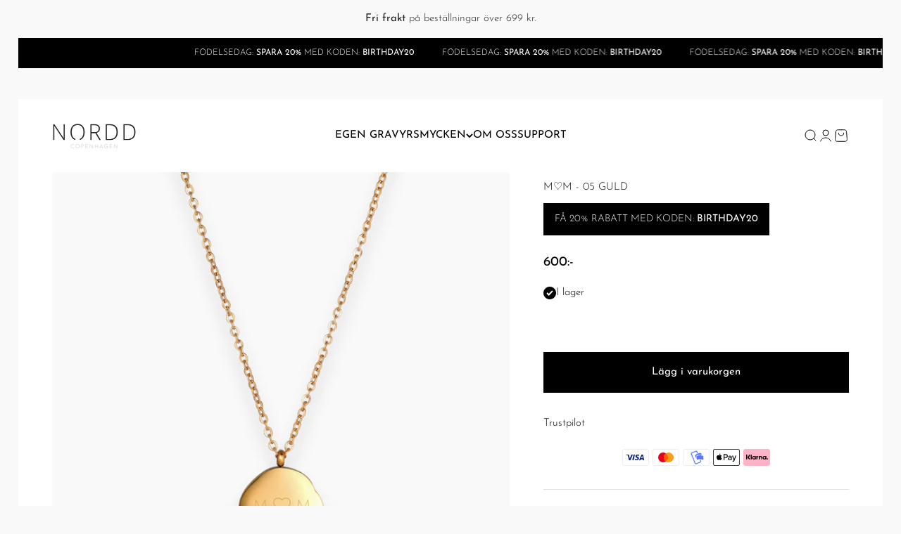

--- FILE ---
content_type: text/html; charset=utf-8
request_url: https://nordd.se/products/halsband-gravyr-mom-05-guld
body_size: 57130
content:










    
    
    
    
    
        
    
    


















<!doctype html> 

<html class="no-js" lang="sv" dir="ltr">
  <head>

<link href="//nordd.se/cdn/shop/t/12/assets/tiny.content.min.css?1998" rel="stylesheet" type="text/css" media="all" />

<link href="//nordd.se/cdn/shop/t/12/assets/bss-hide-variant.css?v=164358676790768328091730978622" rel="stylesheet" type="text/css" media="all" />
<!--Content in content_for_header -->
<!--LayoutHub-Embed--><link rel="stylesheet" href="https://fonts.googleapis.com/css?family=Noto+Sans+TC:100,200,300,400,500,600,700,800,900|Cabin:100,200,300,400,500,600,700,800,900" /><link rel="stylesheet" type="text/css" href="[data-uri]" media="all">
<!--LH--><!--/LayoutHub-Embed--><link rel="preconnect dns-prefetch" href="https://api.config-security.com/" crossorigin>
    <link rel="preconnect dns-prefetch" href="https://conf.config-security.com/" crossorigin>
    <link rel="preconnect dns-prefetch" href="https://whale.camera/" crossorigin>
    <link rel="preconnect dns-prefetch" href="https://triplewhale-pixel.web.app/" crossorigin>

    <script>
      window.dataLayer = window.dataLayer || [];
      function gtag() {
          dataLayer.push(arguments)
      }
      gtag("consent", "default", {
          ad_personalization: "denied",
          ad_storage: "denied",
          ad_user_data: "denied",
          analytics_storage: "denied",
          functionality_storage: "denied",
          personalization_storage: "denied",
          security_storage: "granted",
          wait_for_update: 500
      });
      gtag("set", "ads_data_redaction", true);
    </script>

    <script type="application/ld+json">
      {
        "@context": "https://schema.org",
        "@type": "JewelryStore",
        "name": "Nordd Copenhagen",
        "image": "https://cdn.shopify.com/s/files/1/0222/7204/9226/files/logo_final_white_500x.png?v=1555005675",
        "@id": "https://nordd.se/",
        "url": "https://nordd.se/",
        "telephone": "30205040",
        "address": {
          "@type": "PostalAddress",
          "streetAddress": "Frederiksberggade 19",
          "addressLocality": "København K",
          "postalCode": "1459",
          "addressCountry": "DK"
        },
        "geo": {
          "@type": "GeoCoordinates",
          "latitude": 55.6831778,
          "longitude": 12.5738035
        },
        "openingHoursSpecification": [{
          "@type": "OpeningHoursSpecification",
          "dayOfWeek": [
            "Monday",
            "Tuesday",
            "Wednesday",
            "Thursday",
            "Friday"
          ],
          "opens": "10:00",
          "closes": "17:00"
        },{
          "@type": "OpeningHoursSpecification",
          "dayOfWeek": [
            "Saturday",
            "Sunday"
          ],
          "opens": "11:00",
          "closes": "15:00"
        }],
        "sameAs": [
          "https://www.facebook.com/norddcph/",
          "https://www.instagram.com/norddcopenhagen/"
        ]
      }
    </script>

    <meta charset="utf-8">
    <meta
      name="viewport"
      content="width=device-width, initial-scale=1.0, height=device-height, minimum-scale=1.0, maximum-scale=1.0"
    >
    <meta name="theme-color" content="#F9F9F9">

    <title>
      M♡M - 05 GULD
    </title>
    
<meta name="description" content="Ett snyggt och stilrent halsband med graveringen &quot;M♡M&quot; på ett ovalt hängsmycke. Detta halsband passar perfekt med våra “Classic” armband.Texten ingraveras på framsidan av hängsmycket. En gravyr säger mer än 1000 ordEtt graverat smycke från Nordd Copenhagen berättar en vacker och personlig historia om ett speciellt ögon"><link rel="canonical" href="https://nordd.se/products/halsband-gravyr-mom-05-guld"><link rel="shortcut icon" href="//nordd.se/cdn/shop/files/favicon-96x96.png?v=1614326591&width=96">
      <link rel="apple-touch-icon" href="//nordd.se/cdn/shop/files/favicon-96x96.png?v=1614326591&width=180"><link rel="preconnect" href="https://cdn.shopify.com">
    <link rel="preconnect" href="https://fonts.shopifycdn.com" crossorigin>
    <link rel="dns-prefetch" href="https://productreviews.shopifycdn.com"><link rel="preload" href="//nordd.se/cdn/fonts/josefin_sans/josefinsans_n7.4edc746dce14b53e39df223fba72d5f37c3d525d.woff2" as="font" type="font/woff2" crossorigin><link rel="preload" href="//nordd.se/cdn/fonts/josefin_sans/josefinsans_n3.374d5f789b55dc43ab676daa4d4b2e3218eb6d25.woff2" as="font" type="font/woff2" crossorigin><meta property="og:type" content="product">
  <meta property="og:title" content="M♡M - 05 GULD">
  <meta property="product:price:amount" content="600">
  <meta property="product:price:currency" content="SEK"><meta property="og:image" content="http://nordd.se/cdn/shop/products/05_mom2.jpg?v=1649851815&width=2048">
  <meta property="og:image:secure_url" content="https://nordd.se/cdn/shop/products/05_mom2.jpg?v=1649851815&width=2048">
  <meta property="og:image:width" content="2500">
  <meta property="og:image:height" content="2500"><meta property="og:description" content="Ett snyggt och stilrent halsband med graveringen &quot;M♡M&quot; på ett ovalt hängsmycke. Detta halsband passar perfekt med våra “Classic” armband.Texten ingraveras på framsidan av hängsmycket. En gravyr säger mer än 1000 ordEtt graverat smycke från Nordd Copenhagen berättar en vacker och personlig historia om ett speciellt ögon"><meta property="og:url" content="https://nordd.se/products/halsband-gravyr-mom-05-guld">
<meta property="og:site_name" content="Nordd Copenhagen (SE)"><meta name="twitter:card" content="summary"><meta name="twitter:title" content="M♡M - 05 GULD">
  <meta name="twitter:description" content="Ett snyggt och stilrent halsband med graveringen &quot;M♡M&quot; på ett ovalt hängsmycke. Detta halsband passar perfekt med våra “Classic” armband.Texten ingraveras på framsidan av hängsmycket. En gravyr säger mer än 1000 ordEtt graverat smycke från Nordd Copenhagen berättar en vacker och personlig historia om ett speciellt ögonblick. Varje smycke är helt unikt och representerar de mest meningsfulla människor, platser och upplevelser i livet. Tänk att ett så simpelt smycke kan berätta om något så stort."><meta name="twitter:image" content="https://nordd.se/cdn/shop/products/05_mom2.jpg?crop=center&height=1200&v=1649851815&width=1200">
  <meta name="twitter:image:alt" content="">
  <script type="application/ld+json">
  {
    "@context": "https://schema.org",
    "@type": "Product",
    "productID": 7440179036322,
    "offers": [{
          "@type": "Offer",
          "name": "45 + 5 cm \/ Guld",
          "availability":"https://schema.org/InStock",
          "price": 600.0,
          "priceCurrency": "SEK",
          "priceValidUntil": "2026-01-24","url": "https://nordd.se/products/halsband-gravyr-mom-05-guld?variant=41995771707554"
        }
],"brand": {
      "@type": "Brand",
      "name": "Norddsverige"
    },
    "name": "M♡M - 05 GULD",
    "description": "Ett snyggt och stilrent halsband med graveringen \"M♡M\" på ett ovalt hängsmycke. Detta halsband passar perfekt med våra “Classic” armband.Texten ingraveras på framsidan av hängsmycket. En gravyr säger mer än 1000 ordEtt graverat smycke från Nordd Copenhagen berättar en vacker och personlig historia om ett speciellt ögonblick. Varje smycke är helt unikt och representerar de mest meningsfulla människor, platser och upplevelser i livet. Tänk att ett så simpelt smycke kan berätta om något så stort.",
    "category": "",
    "url": "https://nordd.se/products/halsband-gravyr-mom-05-guld",
    "sku": "","weight": {
        "@type": "QuantitativeValue",
        "unitCode": "kg",
        "value": 0.0
      },"image": {
      "@type": "ImageObject",
      "url": "https://nordd.se/cdn/shop/products/05_mom2.jpg?v=1649851815&width=1024",
      "image": "https://nordd.se/cdn/shop/products/05_mom2.jpg?v=1649851815&width=1024",
      "name": "",
      "width": "1024",
      "height": "1024"
    }
  }
  </script>



  <script type="application/ld+json">
  {
    "@context": "https://schema.org",
    "@type": "BreadcrumbList",
  "itemListElement": [{
      "@type": "ListItem",
      "position": 1,
      "name": "Hem",
      "item": "https://nordd.se"
    },{
          "@type": "ListItem",
          "position": 2,
          "name": "M♡M - 05 GULD",
          "item": "https://nordd.se/products/halsband-gravyr-mom-05-guld"
        }]
  }
  </script>

<style>/* Typography (heading) */
  @font-face {
  font-family: "Josefin Sans";
  font-weight: 700;
  font-style: normal;
  font-display: fallback;
  src: url("//nordd.se/cdn/fonts/josefin_sans/josefinsans_n7.4edc746dce14b53e39df223fba72d5f37c3d525d.woff2") format("woff2"),
       url("//nordd.se/cdn/fonts/josefin_sans/josefinsans_n7.051568b12ab464ee8f0241094cdd7a1c80fbd08d.woff") format("woff");
}

@font-face {
  font-family: "Josefin Sans";
  font-weight: 700;
  font-style: italic;
  font-display: fallback;
  src: url("//nordd.se/cdn/fonts/josefin_sans/josefinsans_i7.733dd5c50cdd7b706d9ec731b4016d1edd55db5e.woff2") format("woff2"),
       url("//nordd.se/cdn/fonts/josefin_sans/josefinsans_i7.094ef86ca8f6eafea52b87b4f09feefb278e539d.woff") format("woff");
}

/* Typography (body) */
  @font-face {
  font-family: "Josefin Sans";
  font-weight: 300;
  font-style: normal;
  font-display: fallback;
  src: url("//nordd.se/cdn/fonts/josefin_sans/josefinsans_n3.374d5f789b55dc43ab676daa4d4b2e3218eb6d25.woff2") format("woff2"),
       url("//nordd.se/cdn/fonts/josefin_sans/josefinsans_n3.96e999b56a2455ae25366c2fa92b6bd8280af01a.woff") format("woff");
}

@font-face {
  font-family: "Josefin Sans";
  font-weight: 300;
  font-style: italic;
  font-display: fallback;
  src: url("//nordd.se/cdn/fonts/josefin_sans/josefinsans_i3.fa135db3a1aedba72fa0faddcfc63015a658db80.woff2") format("woff2"),
       url("//nordd.se/cdn/fonts/josefin_sans/josefinsans_i3.7b6eb36e9626277bd8a95b07388a9e1123f85281.woff") format("woff");
}

@font-face {
  font-family: "Josefin Sans";
  font-weight: 400;
  font-style: normal;
  font-display: fallback;
  src: url("//nordd.se/cdn/fonts/josefin_sans/josefinsans_n4.70f7efd699799949e6d9f99bc20843a2c86a2e0f.woff2") format("woff2"),
       url("//nordd.se/cdn/fonts/josefin_sans/josefinsans_n4.35d308a1bdf56e5556bc2ac79702c721e4e2e983.woff") format("woff");
}

@font-face {
  font-family: "Josefin Sans";
  font-weight: 400;
  font-style: italic;
  font-display: fallback;
  src: url("//nordd.se/cdn/fonts/josefin_sans/josefinsans_i4.a2ba85bff59cf18a6ad90c24fe1808ddb8ce1343.woff2") format("woff2"),
       url("//nordd.se/cdn/fonts/josefin_sans/josefinsans_i4.2dba61e1d135ab449e8e134ba633cf0d31863cc4.woff") format("woff");
}

:root {
    /**
     * ---------------------------------------------------------------------
     * SPACING VARIABLES
     *
     * We are using a spacing inspired from frameworks like Tailwind CSS.
     * ---------------------------------------------------------------------
     */
    --spacing-0-5: 0.125rem; /* 2px */
    --spacing-1: 0.25rem; /* 4px */
    --spacing-1-5: 0.375rem; /* 6px */
    --spacing-2: 0.5rem; /* 8px */
    --spacing-2-5: 0.625rem; /* 10px */
    --spacing-3: 0.75rem; /* 12px */
    --spacing-3-5: 0.875rem; /* 14px */
    --spacing-4: 1rem; /* 16px */
    --spacing-4-5: 1.125rem; /* 18px */
    --spacing-5: 1.25rem; /* 20px */
    --spacing-5-5: 1.375rem; /* 22px */
    --spacing-6: 1.5rem; /* 24px */
    --spacing-6-5: 1.625rem; /* 26px */
    --spacing-7: 1.75rem; /* 28px */
    --spacing-7-5: 1.875rem; /* 30px */
    --spacing-8: 2rem; /* 32px */
    --spacing-8-5: 2.125rem; /* 34px */
    --spacing-9: 2.25rem; /* 36px */
    --spacing-9-5: 2.375rem; /* 38px */
    --spacing-10: 2.5rem; /* 40px */
    --spacing-11: 2.75rem; /* 44px */
    --spacing-12: 3rem; /* 48px */
    --spacing-14: 3.5rem; /* 56px */
    --spacing-16: 4rem; /* 64px */
    --spacing-18: 4.5rem; /* 72px */
    --spacing-20: 5rem; /* 80px */
    --spacing-24: 6rem; /* 96px */
    --spacing-28: 7rem; /* 112px */
    --spacing-32: 8rem; /* 128px */
    --spacing-36: 9rem; /* 144px */
    --spacing-40: 10rem; /* 160px */
    --spacing-44: 11rem; /* 176px */
    --spacing-48: 12rem; /* 192px */
    --spacing-52: 13rem; /* 208px */
    --spacing-56: 14rem; /* 224px */
    --spacing-60: 15rem; /* 240px */
    --spacing-64: 16rem; /* 256px */
    --spacing-72: 18rem; /* 288px */
    --spacing-80: 20rem; /* 320px */
    --spacing-96: 24rem; /* 384px */

    /* Container */
    --container-max-width: 2400px;
    --container-narrow-max-width: 1550px;
    --container-gutter: var(--spacing-5);
    --section-outer-spacing-block: var(--spacing-10);
    --section-inner-max-spacing-block: var(--spacing-9);
    --section-inner-spacing-inline: var(--container-gutter);
    --section-stack-spacing-block: var(--spacing-8);

    /* Grid gutter */
    --grid-gutter: var(--spacing-5);

    /* Product list settings */
    --product-list-row-gap: var(--spacing-8);
    --product-list-column-gap: var(--grid-gutter);

    /* Form settings */
    --input-gap: var(--spacing-2);
    --input-height: 2.625rem;
    --input-padding-inline: var(--spacing-4);

    /* Other sizes */
    --sticky-area-height: calc(var(--sticky-announcement-bar-enabled, 0) * var(--announcement-bar-height, 0px) + var(--sticky-header-enabled, 0) * var(--header-height, 0px));

    /* RTL support */
    --transform-logical-flip: 1;
    --transform-origin-start: left;
    --transform-origin-end: right;

    /**
     * ---------------------------------------------------------------------
     * TYPOGRAPHY
     * ---------------------------------------------------------------------
     */

    /* Font properties */
    --heading-font-family: "Josefin Sans", sans-serif;
    --heading-font-weight: 700;
    --heading-font-style: normal;
    --heading-text-transform: normal;
    --heading-letter-spacing: -0.005em;
    --text-font-family: "Josefin Sans", sans-serif;
    --text-font-weight: 300;
    --text-font-style: normal;
    --text-letter-spacing: 0.0em;

    /* Font sizes */
    --text-h0: 2.75rem;
    --text-h1: 2rem;
    --text-h2: 1.75rem;
    --text-h3: 1.375rem;
    --text-h4: 1.125rem;
    --text-h5: 1.125rem;
    --text-h6: 1rem;
    --text-xs: 0.6875rem;
    --text-sm: 0.75rem;
    --text-base: 0.875rem;
    --text-lg: 1.125rem;

    /**
     * ---------------------------------------------------------------------
     * COLORS
     * ---------------------------------------------------------------------
     */

    /* Color settings */--accent: 0 0 0;
    --text-primary: 0 0 0;
    --background-primary: 255 255 255;
    --dialog-background: 255 255 255;
    --border-color: var(--text-color, var(--text-primary)) / 0.12;

    /* Button colors */
    --button-background-primary: 0 0 0;
    --button-text-primary: 255 255 255;
    --button-background-secondary: 0 0 0;
    --button-text-secondary: 255 255 255;

    /* Status colors */
    --success-background: 224 224 224;
    --success-text: 0 0 0;
    --warning-background: 252 240 227;
    --warning-text: 227 126 22;
    --error-background: 255 245 224;
    --error-text: 255 171 0;

    /* Product colors */
    --on-sale-text: 26 90 197;
    --on-sale-badge-background: 26 90 197;
    --on-sale-badge-text: 255 255 255;
    --sold-out-badge-background: 190 189 185;
    --sold-out-badge-text: 0 0 0;
    --primary-badge-background: 0 0 0;
    --primary-badge-text: 255 255 255;
    --star-color: 126 169 92;
    --product-card-background: 255 255 255;
    --product-card-text: 0 0 0;

    /* Header colors */
    --header-background: 255 255 255;
    --header-text: 0 0 0;

    /* Footer colors */
    --footer-background: 191 106 106;
    --footer-text: 0 0 0;

    /* Rounded variables (used for border radius) */
    --rounded-xs: 0.25rem;
    --rounded-sm: 0.125rem;
    --rounded: 0.25rem;
    --rounded-lg: 0.5rem;
    --rounded-full: 9999px;

    --rounded-button: 0.0rem;
    --rounded-input: 0.0rem;

    /* Box shadow */
    --shadow-sm: 0 2px 8px rgb(var(--text-primary) / 0.1);
    --shadow: 0 5px 15px rgb(var(--text-primary) / 0.1);
    --shadow-md: 0 5px 30px rgb(var(--text-primary) / 0.1);
    /* --shadow-block: 0px 18px 50px rgb(var(--text-primary) / 0.1); */

    /**
     * ---------------------------------------------------------------------
     * OTHER
     * ---------------------------------------------------------------------
     */

    --cursor-close-svg-url: url(//nordd.se/cdn/shop/t/12/assets/cursor-close.svg?v=147174565022153725511723191314);
    --cursor-zoom-in-svg-url: url(//nordd.se/cdn/shop/t/12/assets/cursor-zoom-in.svg?v=154953035094101115921723191314);
    --cursor-zoom-out-svg-url: url(//nordd.se/cdn/shop/t/12/assets/cursor-zoom-out.svg?v=16155520337305705181723191313);
    --checkmark-svg-url: url(//nordd.se/cdn/shop/t/12/assets/checkmark.svg?v=77552481021870063511723191313);
  }

  [dir="rtl"]:root {
    /* RTL support */
    --transform-logical-flip: -1;
    --transform-origin-start: right;
    --transform-origin-end: left;
  }

  @media screen and (min-width: 700px) {
    :root {
      /* Typography (font size) */
      --text-h0: 3.5rem;
      --text-h1: 2.5rem;
      --text-h2: 2rem;
      --text-h3: 1.625rem;
      --text-h4: 1.375rem;
      --text-h5: 1.125rem;
      --text-h6: 1rem;

      --text-xs: 0.6875rem;
      --text-sm: 0.8125rem;
      --text-base: 0.9375rem;
      --text-lg: 1.1875rem;

      /* Spacing */
      --container-gutter: 2rem;
      --section-outer-spacing-block: var(--spacing-14);
      --section-inner-max-spacing-block: var(--spacing-10);
      --section-inner-spacing-inline: var(--spacing-12);
      --section-stack-spacing-block: var(--spacing-12);

      /* Grid gutter */
      --grid-gutter: var(--spacing-6);

      /* Product list settings */
      --product-list-row-gap: var(--spacing-12);

      /* Form settings */
      --input-gap: 1rem;
      --input-height: 3.125rem;
      --input-padding-inline: var(--spacing-5);
    }
  }

  @media screen and (min-width: 1000px) {
    :root {
      /* Spacing settings */
      --container-gutter: var(--spacing-12);
      --section-outer-spacing-block: var(--spacing-16);
      --section-inner-max-spacing-block: var(--spacing-14);
      --section-inner-spacing-inline: var(--spacing-16);
      --section-stack-spacing-block: var(--spacing-12);
    }
  }

  @media screen and (min-width: 1150px) {
    :root {
      /* Spacing settings */
      --container-gutter: var(--spacing-12);
      --section-outer-spacing-block: var(--spacing-16);
      --section-inner-max-spacing-block: var(--spacing-14);
      --section-inner-spacing-inline: var(--spacing-16);
      --section-stack-spacing-block: var(--spacing-12);
    }
  }

  @media screen and (min-width: 1400px) {
    :root {
      /* Typography (font size) */
      --text-h0: 4.5rem;
      --text-h1: 3.5rem;
      --text-h2: 2.75rem;
      --text-h3: 2rem;
      --text-h4: 1.75rem;
      --text-h5: 1.375rem;
      --text-h6: 1.25rem;

      --section-outer-spacing-block: var(--spacing-20);
      --section-inner-max-spacing-block: var(--spacing-16);
      --section-inner-spacing-inline: var(--spacing-18);
    }
  }

  @media screen and (min-width: 1600px) {
    :root {
      --section-outer-spacing-block: var(--spacing-20);
      --section-inner-max-spacing-block: var(--spacing-18);
      --section-inner-spacing-inline: var(--spacing-20);
    }
  }

  /**
   * ---------------------------------------------------------------------
   * LIQUID DEPENDANT CSS
   *
   * Our main CSS is Liquid free, but some very specific features depend on
   * theme settings, so we have them here
   * ---------------------------------------------------------------------
   */@media screen and (pointer: fine) {
        /* The !important are for the Shopify Payment button to ensure we override the default from Shopify styles */
        .button:not([disabled]):not(.button--outline):hover, .btn:not([disabled]):hover, .shopify-payment-button__button--unbranded:not([disabled]):hover {
          background-color: transparent !important;
          color: rgb(var(--button-outline-color) / var(--button-background-opacity, 1)) !important;
          box-shadow: inset 0 0 0 2px currentColor !important;
        }

        .button--outline:not([disabled]):hover {
          background: rgb(var(--button-background));
          color: rgb(var(--button-text-color));
          box-shadow: inset 0 0 0 2px rgb(var(--button-background));
        }
      }</style>
<script src="//nordd.se/cdn/shop/t/12/assets/socialtags.js?v=57422270008053763041723191289" type="text/javascript"></script>
<script src="//nordd.se/cdn/shop/t/12/assets/datatags.js?v=45466488565082738081723191289" type="text/javascript"></script>
<script>
  document.documentElement.classList.replace('no-js', 'js');

  // This allows to expose several variables to the global scope, to be used in scripts
  window.themeVariables = {
    settings: {
      showPageTransition: false,
      headingApparition: "split_rotation",
      pageType: "product",
      moneyFormat: "{{amount_no_decimals}}:-",
      moneyWithCurrencyFormat: "{{amount_no_decimals}}:-",
      currencyCodeEnabled: false,
      cartType: "drawer",
      showDiscount: true,
      discountMode: "percentage"
    },

    strings: {
      accessibilityClose: "Stäng",
      accessibilityNext: "Nästa",
      accessibilityPrevious: "Föregående",
      addToCartButton: "Lägg i varukorgen",
      soldOutButton: "Utsåld",
      preOrderButton: "Förboka",
      unavailableButton: "Inte tillgänglig",
      closeGallery: "Stäng bildgalleriet",
      zoomGallery: "Zooma",
      errorGallery: "Bilden kan inte laddas",
      soldOutBadge: "Utsåld",
      discountBadge: "Spara @@",
      sku: "SKU:",
      searchNoResults: "Inga resultat kunde hittas.",
      addOrderNote: "Lägg till orderkommentar",
      editOrderNote: "Redigera ditt orderkommentar",
      shippingEstimatorNoResults: "Tyvärr skickar vi inte till din adress.",
      shippingEstimatorOneResult: "Det finns en fraktkostnad för din adress:",
      shippingEstimatorMultipleResults: "Det finns flera fraktpriser för din adress:",
      shippingEstimatorError: "Ett eller flera fel uppstod vid hämtning av fraktpriser:"
    },

    breakpoints: {
      'sm': 'screen and (min-width: 700px)',
      'md': 'screen and (min-width: 1000px)',
      'lg': 'screen and (min-width: 1150px)',
      'xl': 'screen and (min-width: 1400px)',

      'sm-max': 'screen and (max-width: 699px)',
      'md-max': 'screen and (max-width: 999px)',
      'lg-max': 'screen and (max-width: 1149px)',
      'xl-max': 'screen and (max-width: 1399px)'
    }
  };// For detecting native share
  document.documentElement.classList.add(`native-share--${navigator.share ? 'enabled' : 'disabled'}`);// We save the product ID in local storage to be eventually used for recently viewed section
    try {
      const recentlyViewedProducts = new Set(JSON.parse(localStorage.getItem('theme:recently-viewed-products') || '[]'));

      recentlyViewedProducts.delete(7440179036322); // Delete first to re-move the product
      recentlyViewedProducts.add(7440179036322);

      localStorage.setItem('theme:recently-viewed-products', JSON.stringify(Array.from(recentlyViewedProducts.values()).reverse()));
    } catch (e) {
      // Safari in private mode does not allow setting item, we silently fail
    }</script><script type="module" src="//nordd.se/cdn/shop/t/12/assets/vendor.min.js?v=110209841862038618801723191289"></script>
    <script type="module" src="//nordd.se/cdn/shop/t/12/assets/theme.js?v=49190860006378026421723191314"></script>
    <script type="module" src="//nordd.se/cdn/shop/t/12/assets/sections.js?v=178249147543046423621723191584"></script>

     
 <!-- Google tag (gtag.js) -->
<script async src="https://www.googletagmanager.com/gtag/js?id=AW-10853973276"></script>
<script>
  window.dataLayer = window.dataLayer || [];
  function gtag(){dataLayer.push(arguments);}
  gtag('js', new Date());

  gtag('config', 'AW-10853973276');
</script>

    
 <script>
/* >> TriplePixel :: start*/
window.TriplePixelData={TripleName:"norddsverige.myshopify.com",ver:"2.12",plat:"SHOPIFY",isHeadless:false},function(W,H,A,L,E,_,B,N){function O(U,T,P,H,R){void 0===R&&(R=!1),H=new XMLHttpRequest,P?(H.open("POST",U,!0),H.setRequestHeader("Content-Type","text/plain")):H.open("GET",U,!0),H.send(JSON.stringify(P||{})),H.onreadystatechange=function(){4===H.readyState&&200===H.status?(R=H.responseText,U.includes(".txt")?eval(R):P||(N[B]=R)):(299<H.status||H.status<200)&&T&&!R&&(R=!0,O(U,T-1,P))}}if(N=window,!N[H+"sn"]){N[H+"sn"]=1,L=function(){return Date.now().toString(36)+"_"+Math.random().toString(36)};try{A.setItem(H,1+(0|A.getItem(H)||0)),(E=JSON.parse(A.getItem(H+"U")||"[]")).push({u:location.href,r:document.referrer,t:Date.now(),id:L()}),A.setItem(H+"U",JSON.stringify(E))}catch(e){}var i,m,p;A.getItem('"!nC`')||(_=A,A=N,A[H]||(E=A[H]=function(t,e,a){return void 0===a&&(a=[]),"State"==t?E.s:(W=L(),(E._q=E._q||[]).push([W,t,e].concat(a)),W)},E.s="Installed",E._q=[],E.ch=W,B="configSecurityConfModel",N[B]=1,O("https://conf.config-security.com/model",5),i=L(),m=A[atob("c2NyZWVu")],_.setItem("di_pmt_wt",i),p={id:i,action:"profile",avatar:_.getItem("auth-security_rand_salt_"),time:m[atob("d2lkdGg=")]+":"+m[atob("aGVpZ2h0")],host:A.TriplePixelData.TripleName,plat:A.TriplePixelData.plat,url:window.location.href,ref:document.referrer,ver:A.TriplePixelData.ver},O("https://api.config-security.com/event",5,p),O("https://whale.camera/live/dot.txt",5)))}}("","TriplePixel",localStorage);
/* << TriplePixel :: end*/
    </script>
    <!-- TrustBox script -->
    <script type="text/javascript" src="//widget.trustpilot.com/bootstrap/v5/tp.widget.bootstrap.min.js" async></script>
    <!-- End TrustBox script -->

    <script>window.performance && window.performance.mark && window.performance.mark('shopify.content_for_header.start');</script><meta name="google-site-verification" content="JGvFQw2UwqMTlNtlEZjz3BvVCJGQWWrE7lwV0C9PDzY">
<meta name="google-site-verification" content="AJKV9EH8bG73RDvC6M1zcW0TSHoQNngioMGNLRiY9kM">
<meta name="facebook-domain-verification" content="2gnlac65uxdz04w6d1ku48p0vdrx1b">
<meta id="shopify-digital-wallet" name="shopify-digital-wallet" content="/40118255778/digital_wallets/dialog">
<meta name="shopify-checkout-api-token" content="a6c9f7d24f87ff5bbbb79fd6ee0098db">
<meta id="in-context-paypal-metadata" data-shop-id="40118255778" data-venmo-supported="false" data-environment="production" data-locale="en_US" data-paypal-v4="true" data-currency="SEK">
<link rel="alternate" type="application/json+oembed" href="https://nordd.se/products/halsband-gravyr-mom-05-guld.oembed">
<script async="async" src="/checkouts/internal/preloads.js?locale=sv-SE"></script>
<script id="apple-pay-shop-capabilities" type="application/json">{"shopId":40118255778,"countryCode":"DK","currencyCode":"SEK","merchantCapabilities":["supports3DS"],"merchantId":"gid:\/\/shopify\/Shop\/40118255778","merchantName":"Nordd Copenhagen (SE)","requiredBillingContactFields":["postalAddress","email","phone"],"requiredShippingContactFields":["postalAddress","email","phone"],"shippingType":"shipping","supportedNetworks":["visa","maestro","masterCard","amex"],"total":{"type":"pending","label":"Nordd Copenhagen (SE)","amount":"1.00"},"shopifyPaymentsEnabled":true,"supportsSubscriptions":true}</script>
<script id="shopify-features" type="application/json">{"accessToken":"a6c9f7d24f87ff5bbbb79fd6ee0098db","betas":["rich-media-storefront-analytics"],"domain":"nordd.se","predictiveSearch":true,"shopId":40118255778,"locale":"sv"}</script>
<script>var Shopify = Shopify || {};
Shopify.shop = "norddsverige.myshopify.com";
Shopify.locale = "sv";
Shopify.currency = {"active":"SEK","rate":"1.0"};
Shopify.country = "SE";
Shopify.theme = {"name":"theme-export-nordd-dk-nordd-5-0-new-opt-6-8-ma","id":170647716186,"schema_name":"Impact","schema_version":"4.8.0","theme_store_id":null,"role":"main"};
Shopify.theme.handle = "null";
Shopify.theme.style = {"id":null,"handle":null};
Shopify.cdnHost = "nordd.se/cdn";
Shopify.routes = Shopify.routes || {};
Shopify.routes.root = "/";</script>
<script type="module">!function(o){(o.Shopify=o.Shopify||{}).modules=!0}(window);</script>
<script>!function(o){function n(){var o=[];function n(){o.push(Array.prototype.slice.apply(arguments))}return n.q=o,n}var t=o.Shopify=o.Shopify||{};t.loadFeatures=n(),t.autoloadFeatures=n()}(window);</script>
<script id="shop-js-analytics" type="application/json">{"pageType":"product"}</script>
<script defer="defer" async type="module" src="//nordd.se/cdn/shopifycloud/shop-js/modules/v2/client.init-shop-cart-sync_Cy9eO0_O.sv.esm.js"></script>
<script defer="defer" async type="module" src="//nordd.se/cdn/shopifycloud/shop-js/modules/v2/chunk.common_Bln0rL2T.esm.js"></script>
<script type="module">
  await import("//nordd.se/cdn/shopifycloud/shop-js/modules/v2/client.init-shop-cart-sync_Cy9eO0_O.sv.esm.js");
await import("//nordd.se/cdn/shopifycloud/shop-js/modules/v2/chunk.common_Bln0rL2T.esm.js");

  window.Shopify.SignInWithShop?.initShopCartSync?.({"fedCMEnabled":true,"windoidEnabled":true});

</script>
<script>(function() {
  var isLoaded = false;
  function asyncLoad() {
    if (isLoaded) return;
    isLoaded = true;
    var urls = ["https:\/\/app.layouthub.com\/shopify\/layouthub.js?shop=norddsverige.myshopify.com","https:\/\/ecommplugins-scripts.trustpilot.com\/v2.1\/js\/header.min.js?settings=eyJrZXkiOiI4Zmh1Y1ZIOTRQTFRWVXplIiwicyI6InNrdSJ9\u0026shop=norddsverige.myshopify.com","https:\/\/ecommplugins-trustboxsettings.trustpilot.com\/norddsverige.myshopify.com.js?settings=1761580338913\u0026shop=norddsverige.myshopify.com","https:\/\/widget.trustpilot.com\/bootstrap\/v5\/tp.widget.sync.bootstrap.min.js?shop=norddsverige.myshopify.com","https:\/\/shy.elfsight.com\/p\/platform.js?shop=norddsverige.myshopify.com","https:\/\/scripts.makeinfluence.com\/integrations\/c1e8404b-c0da-4a23-a492-e0c9c8f8a8c5.js?shop=norddsverige.myshopify.com","https:\/\/deliverytimer.herokuapp.com\/deliverrytimer.js?shop=norddsverige.myshopify.com","https:\/\/magic-menu.risingsigma.com\/js\/create-menu.min.js?shop=norddsverige.myshopify.com","https:\/\/cdn.hextom.com\/js\/quickannouncementbar.js?shop=norddsverige.myshopify.com","https:\/\/ecommplugins-scripts.trustpilot.com\/v2.1\/js\/success.min.js?settings=eyJrZXkiOiI4Zmh1Y1ZIOTRQTFRWVXplIiwicyI6InNrdSIsInQiOlsib3JkZXJzL3BhaWQiLCJ0cnVzdHBpbG90T3JkZXJDb25maXJtZWQiXSwidiI6IiIsImEiOiJTaG9waWZ5LTIwMjAtMDEifQ==\u0026shop=norddsverige.myshopify.com","https:\/\/ecommplugins-scripts.trustpilot.com\/v2.1\/js\/success.min.js?settings=eyJrZXkiOiI4Zmh1Y1ZIOTRQTFRWVXplIiwicyI6InNrdSIsInQiOlsib3JkZXJzL3BhaWQiLCJ0cnVzdHBpbG90T3JkZXJDb25maXJtZWQiXSwidiI6IiIsImEiOiJTaG9waWZ5LTIwMjAtMDEifQ==\u0026shop=norddsverige.myshopify.com"];
    for (var i = 0; i < urls.length; i++) {
      var s = document.createElement('script');
      s.type = 'text/javascript';
      s.async = true;
      s.src = urls[i];
      var x = document.getElementsByTagName('script')[0];
      x.parentNode.insertBefore(s, x);
    }
  };
  if(window.attachEvent) {
    window.attachEvent('onload', asyncLoad);
  } else {
    window.addEventListener('load', asyncLoad, false);
  }
})();</script>
<script id="__st">var __st={"a":40118255778,"offset":3600,"reqid":"89aef40c-51ac-44ff-9f27-aa71734cb756-1768429170","pageurl":"nordd.se\/products\/halsband-gravyr-mom-05-guld","u":"b7541e1a01e2","p":"product","rtyp":"product","rid":7440179036322};</script>
<script>window.ShopifyPaypalV4VisibilityTracking = true;</script>
<script id="captcha-bootstrap">!function(){'use strict';const t='contact',e='account',n='new_comment',o=[[t,t],['blogs',n],['comments',n],[t,'customer']],c=[[e,'customer_login'],[e,'guest_login'],[e,'recover_customer_password'],[e,'create_customer']],r=t=>t.map((([t,e])=>`form[action*='/${t}']:not([data-nocaptcha='true']) input[name='form_type'][value='${e}']`)).join(','),a=t=>()=>t?[...document.querySelectorAll(t)].map((t=>t.form)):[];function s(){const t=[...o],e=r(t);return a(e)}const i='password',u='form_key',d=['recaptcha-v3-token','g-recaptcha-response','h-captcha-response',i],f=()=>{try{return window.sessionStorage}catch{return}},m='__shopify_v',_=t=>t.elements[u];function p(t,e,n=!1){try{const o=window.sessionStorage,c=JSON.parse(o.getItem(e)),{data:r}=function(t){const{data:e,action:n}=t;return t[m]||n?{data:e,action:n}:{data:t,action:n}}(c);for(const[e,n]of Object.entries(r))t.elements[e]&&(t.elements[e].value=n);n&&o.removeItem(e)}catch(o){console.error('form repopulation failed',{error:o})}}const l='form_type',E='cptcha';function T(t){t.dataset[E]=!0}const w=window,h=w.document,L='Shopify',v='ce_forms',y='captcha';let A=!1;((t,e)=>{const n=(g='f06e6c50-85a8-45c8-87d0-21a2b65856fe',I='https://cdn.shopify.com/shopifycloud/storefront-forms-hcaptcha/ce_storefront_forms_captcha_hcaptcha.v1.5.2.iife.js',D={infoText:'Skyddas av hCaptcha',privacyText:'Integritet',termsText:'Villkor'},(t,e,n)=>{const o=w[L][v],c=o.bindForm;if(c)return c(t,g,e,D).then(n);var r;o.q.push([[t,g,e,D],n]),r=I,A||(h.body.append(Object.assign(h.createElement('script'),{id:'captcha-provider',async:!0,src:r})),A=!0)});var g,I,D;w[L]=w[L]||{},w[L][v]=w[L][v]||{},w[L][v].q=[],w[L][y]=w[L][y]||{},w[L][y].protect=function(t,e){n(t,void 0,e),T(t)},Object.freeze(w[L][y]),function(t,e,n,w,h,L){const[v,y,A,g]=function(t,e,n){const i=e?o:[],u=t?c:[],d=[...i,...u],f=r(d),m=r(i),_=r(d.filter((([t,e])=>n.includes(e))));return[a(f),a(m),a(_),s()]}(w,h,L),I=t=>{const e=t.target;return e instanceof HTMLFormElement?e:e&&e.form},D=t=>v().includes(t);t.addEventListener('submit',(t=>{const e=I(t);if(!e)return;const n=D(e)&&!e.dataset.hcaptchaBound&&!e.dataset.recaptchaBound,o=_(e),c=g().includes(e)&&(!o||!o.value);(n||c)&&t.preventDefault(),c&&!n&&(function(t){try{if(!f())return;!function(t){const e=f();if(!e)return;const n=_(t);if(!n)return;const o=n.value;o&&e.removeItem(o)}(t);const e=Array.from(Array(32),(()=>Math.random().toString(36)[2])).join('');!function(t,e){_(t)||t.append(Object.assign(document.createElement('input'),{type:'hidden',name:u})),t.elements[u].value=e}(t,e),function(t,e){const n=f();if(!n)return;const o=[...t.querySelectorAll(`input[type='${i}']`)].map((({name:t})=>t)),c=[...d,...o],r={};for(const[a,s]of new FormData(t).entries())c.includes(a)||(r[a]=s);n.setItem(e,JSON.stringify({[m]:1,action:t.action,data:r}))}(t,e)}catch(e){console.error('failed to persist form',e)}}(e),e.submit())}));const S=(t,e)=>{t&&!t.dataset[E]&&(n(t,e.some((e=>e===t))),T(t))};for(const o of['focusin','change'])t.addEventListener(o,(t=>{const e=I(t);D(e)&&S(e,y())}));const B=e.get('form_key'),M=e.get(l),P=B&&M;t.addEventListener('DOMContentLoaded',(()=>{const t=y();if(P)for(const e of t)e.elements[l].value===M&&p(e,B);[...new Set([...A(),...v().filter((t=>'true'===t.dataset.shopifyCaptcha))])].forEach((e=>S(e,t)))}))}(h,new URLSearchParams(w.location.search),n,t,e,['guest_login'])})(!0,!0)}();</script>
<script integrity="sha256-4kQ18oKyAcykRKYeNunJcIwy7WH5gtpwJnB7kiuLZ1E=" data-source-attribution="shopify.loadfeatures" defer="defer" src="//nordd.se/cdn/shopifycloud/storefront/assets/storefront/load_feature-a0a9edcb.js" crossorigin="anonymous"></script>
<script data-source-attribution="shopify.dynamic_checkout.dynamic.init">var Shopify=Shopify||{};Shopify.PaymentButton=Shopify.PaymentButton||{isStorefrontPortableWallets:!0,init:function(){window.Shopify.PaymentButton.init=function(){};var t=document.createElement("script");t.src="https://nordd.se/cdn/shopifycloud/portable-wallets/latest/portable-wallets.sv.js",t.type="module",document.head.appendChild(t)}};
</script>
<script data-source-attribution="shopify.dynamic_checkout.buyer_consent">
  function portableWalletsHideBuyerConsent(e){var t=document.getElementById("shopify-buyer-consent"),n=document.getElementById("shopify-subscription-policy-button");t&&n&&(t.classList.add("hidden"),t.setAttribute("aria-hidden","true"),n.removeEventListener("click",e))}function portableWalletsShowBuyerConsent(e){var t=document.getElementById("shopify-buyer-consent"),n=document.getElementById("shopify-subscription-policy-button");t&&n&&(t.classList.remove("hidden"),t.removeAttribute("aria-hidden"),n.addEventListener("click",e))}window.Shopify?.PaymentButton&&(window.Shopify.PaymentButton.hideBuyerConsent=portableWalletsHideBuyerConsent,window.Shopify.PaymentButton.showBuyerConsent=portableWalletsShowBuyerConsent);
</script>
<script data-source-attribution="shopify.dynamic_checkout.cart.bootstrap">document.addEventListener("DOMContentLoaded",(function(){function t(){return document.querySelector("shopify-accelerated-checkout-cart, shopify-accelerated-checkout")}if(t())Shopify.PaymentButton.init();else{new MutationObserver((function(e,n){t()&&(Shopify.PaymentButton.init(),n.disconnect())})).observe(document.body,{childList:!0,subtree:!0})}}));
</script>
<link id="shopify-accelerated-checkout-styles" rel="stylesheet" media="screen" href="https://nordd.se/cdn/shopifycloud/portable-wallets/latest/accelerated-checkout-backwards-compat.css" crossorigin="anonymous">
<style id="shopify-accelerated-checkout-cart">
        #shopify-buyer-consent {
  margin-top: 1em;
  display: inline-block;
  width: 100%;
}

#shopify-buyer-consent.hidden {
  display: none;
}

#shopify-subscription-policy-button {
  background: none;
  border: none;
  padding: 0;
  text-decoration: underline;
  font-size: inherit;
  cursor: pointer;
}

#shopify-subscription-policy-button::before {
  box-shadow: none;
}

      </style>
<script id="sections-script" data-sections="countdown-timer" defer="defer" src="//nordd.se/cdn/shop/t/12/compiled_assets/scripts.js?1998"></script>
<script>window.performance && window.performance.mark && window.performance.mark('shopify.content_for_header.end');</script>
    <script>
const addCookieInformationConsentScript = () => {
const consentScript = document.createElement('script');
consentScript.setAttribute('src','https://policy.app.cookieinformation.com/uc.js');
consentScript.setAttribute('data-culture', 'SV');
consentScript.setAttribute('data-gcm-version', '2.0');
consentScript.id = 'CookieConsent';
document.head.appendChild(consentScript);
};

const setupListenerForConsentGathering = () => {
window.addEventListener("CookieInformationConsentGiven", () => {
let consent = {};
let consentSignals = {};

if (window.CookieInformation) {
consent = window.CookieInformation._getCookieValue('CookieInformationConsent');
consent = JSON.parse(consent);

if (consent) {
consentSignals = consent.consents_approved || [];
consentSignals = consentSignals.reduce((acc,curr)=> (acc[curr]=true,acc),{});
}
}

customerPrivacyAPIReady = setInterval(() => {
if (window.Shopify.customerPrivacy) {
clearInterval(customerPrivacyAPIReady);
window.Shopify.customerPrivacy.setTrackingConsent(
{
"analytics": consentSignals['cookie_cat_statistic'] || false,
"marketing": consentSignals['cookie_cat_marketing'] || false,
"preferences": consentSignals['cookie_cat_functional'] || false,
"sale_of_data": consentSignals['cookie_cat_marketing'] || false,
},
() => console.log("Cookie Information: consent gathered", consentSignals),
);
}
}, 100);
});
};

window.Shopify.loadFeatures(
[
{
name: 'consent-tracking-api',
version: '0.1',
},
],
error => {
if (error) {
throw error; 
}
setupListenerForConsentGathering();
addCookieInformationConsentScript(); 
}
);

</script>
<link href="//nordd.se/cdn/shop/t/12/assets/theme.css?v=84473152310924576641733159375" rel="stylesheet" type="text/css" media="all" /><script
      src="https://code.jquery.com/jquery-3.7.1.js"
      integrity="sha256-eKhayi8LEQwp4NKxN+CfCh+3qOVUtJn3QNZ0TciWLP4="
      crossorigin="anonymous"
    ></script>
  <!-- BEGIN app block: shopify://apps/triplewhale/blocks/triple_pixel_snippet/483d496b-3f1a-4609-aea7-8eee3b6b7a2a --><link rel='preconnect dns-prefetch' href='https://api.config-security.com/' crossorigin />
<link rel='preconnect dns-prefetch' href='https://conf.config-security.com/' crossorigin />
<script>
/* >> TriplePixel :: start*/
window.TriplePixelData={TripleName:"norddsverige.myshopify.com",ver:"2.16",plat:"SHOPIFY",isHeadless:false,src:'SHOPIFY_EXT',product:{id:"7440179036322",name:`M♡M - 05 GULD`,price:"600",variant:"41995771707554"},search:"",collection:"",cart:"drawer",template:"product",curr:"SEK" || "SEK"},function(W,H,A,L,E,_,B,N){function O(U,T,P,H,R){void 0===R&&(R=!1),H=new XMLHttpRequest,P?(H.open("POST",U,!0),H.setRequestHeader("Content-Type","text/plain")):H.open("GET",U,!0),H.send(JSON.stringify(P||{})),H.onreadystatechange=function(){4===H.readyState&&200===H.status?(R=H.responseText,U.includes("/first")?eval(R):P||(N[B]=R)):(299<H.status||H.status<200)&&T&&!R&&(R=!0,O(U,T-1,P))}}if(N=window,!N[H+"sn"]){N[H+"sn"]=1,L=function(){return Date.now().toString(36)+"_"+Math.random().toString(36)};try{A.setItem(H,1+(0|A.getItem(H)||0)),(E=JSON.parse(A.getItem(H+"U")||"[]")).push({u:location.href,r:document.referrer,t:Date.now(),id:L()}),A.setItem(H+"U",JSON.stringify(E))}catch(e){}var i,m,p;A.getItem('"!nC`')||(_=A,A=N,A[H]||(E=A[H]=function(t,e,i){return void 0===i&&(i=[]),"State"==t?E.s:(W=L(),(E._q=E._q||[]).push([W,t,e].concat(i)),W)},E.s="Installed",E._q=[],E.ch=W,B="configSecurityConfModel",N[B]=1,O("https://conf.config-security.com/model",5),i=L(),m=A[atob("c2NyZWVu")],_.setItem("di_pmt_wt",i),p={id:i,action:"profile",avatar:_.getItem("auth-security_rand_salt_"),time:m[atob("d2lkdGg=")]+":"+m[atob("aGVpZ2h0")],host:A.TriplePixelData.TripleName,plat:A.TriplePixelData.plat,url:window.location.href.slice(0,500),ref:document.referrer,ver:A.TriplePixelData.ver},O("https://api.config-security.com/event",5,p),O("https://api.config-security.com/first?host=".concat(p.host,"&plat=").concat(p.plat),5)))}}("","TriplePixel",localStorage);
/* << TriplePixel :: end*/
</script>



<!-- END app block --><!-- BEGIN app block: shopify://apps/stape-conversion-tracking/blocks/gtm/7e13c847-7971-409d-8fe0-29ec14d5f048 --><script>
  window.lsData = {};
  window.dataLayer = window.dataLayer || [];
  window.addEventListener("message", (event) => {
    if (event.data?.event) {
      window.dataLayer.push(event.data);
    }
  });
  window.dataShopStape = {
    shop: "nordd.se",
    shopId: "40118255778",
  }
</script>

<!-- END app block --><!-- BEGIN app block: shopify://apps/fontify/blocks/app-embed/334490e2-2153-4a2e-a452-e90bdeffa3cc --><link rel="preconnect" href="https://cdn.nitroapps.co" crossorigin=""><!-- shop nitro_fontify metafields --><link rel="stylesheet" href="https://fonts.googleapis.com/css2?family=Gloock:wght@400&display=swap" />
                     
                     
            <link rel="stylesheet" href="https://fonts.googleapis.com/css2?family=Bebas+Neue:wght@400&display=swap" />
                     
                     
            <link rel="stylesheet" href="https://fonts.googleapis.com/css2?family=Jost:ital,wght@0,100;0,200;0,300;0,400;0,500;0,600;0,700;0,800;0,900;1,100;1,200;1,300;1,400;1,500;1,600;1,700;1,800;1,900&display=swap" />
                     
<style type="text/css" id="nitro-fontify" >
				 
		 
					#section-id-1599490942237 .line-1{
				font-family: 'Gloock' ;
				font-size: 50px !important;
color: #ffffff !important;
line-height: 1em;
			}
		 
					 
		 
					section-id-template--19866782368090__slideshow .line-1{
				font-family: 'Bebas Neue' ;
				font-size: 55px !important;
color: #ffffff !important;
line-height: 0.8em;
			}
		 
								@media only screen and (min-width: 970px) {
				#section-id-template--19866782957914__0581678b-e9f1-41d7-8ca0-2da25cfaf878 .line-1,#section-id-template--19866782368090__background-video .line-1{
					font-family: 'Jost' ;
					font-size: 65px !important;
color: #FFFFFF !important;
line-height: 0.9em;
padding-bottom: 0px;
font-weight: 700;
				}
			}
		 
		 
		 
					 
					@media only screen and (max-width: 970px) {
				#section-id-template--19866782957914__0581678b-e9f1-41d7-8ca0-2da25cfaf878{
					font-family: 'Jost' ;
					font-size: 20px !important;
color: #FFFFFF !important;
line-height: 0.9em;
padding-bottom: 0px;
font-weight: 700;
				}
			}
		 
		 
					 
		 
					#shopify-section-template--19866782957914__1ca2f71d-2391-46df-84bc-daa84dfb8a00,#shopify-section-template--19866782368090__dc61ca1f-3df8-41f7-ac8c-2e18c9077946{
				font-family: 'Jost' ;
				font-size: 50px !important;
color: #111111 !important;
line-height: 1.1em;
padding-right: 30px;
padding-left: 30px;
padding-bottom: 0px;
font-weight: 700;
			}
		 
					 
		 
					#section-id-template--19866782368090__background-video .line-1{
				font-family: 'Jost' ;
				font-size: 30px !important;
color: #FFFFFF !important;
line-height: 0.9em;
padding-bottom: 0px;
font-weight: 700;
			}
		 
	</style>
<script>
    console.log(null);
    console.log(null);
  </script><script
  type="text/javascript"
  id="fontify-scripts"
>
  
  (function () {
    // Prevent duplicate execution
    if (window.fontifyScriptInitialized) {
      return;
    }
    window.fontifyScriptInitialized = true;

    if (window.opener) {
      // Remove existing listener if any before adding new one
      if (window.fontifyMessageListener) {
        window.removeEventListener('message', window.fontifyMessageListener, false);
      }

      function watchClosedWindow() {
        let itv = setInterval(function () {
          if (!window.opener || window.opener.closed) {
            clearInterval(itv);
            window.close();
          }
        }, 1000);
      }

      // Helper function to inject scripts and links from vite-tag content
      function injectScript(encodedContent) {
        

        // Decode HTML entities
        const tempTextarea = document.createElement('textarea');
        tempTextarea.innerHTML = encodedContent;
        const viteContent = tempTextarea.value;

        // Parse HTML content
        const tempDiv = document.createElement('div');
        tempDiv.innerHTML = viteContent;

        // Track duplicates within tempDiv only
        const scriptIds = new Set();
        const scriptSrcs = new Set();
        const linkKeys = new Set();

        // Helper to clone element attributes
        function cloneAttributes(source, target) {
          Array.from(source.attributes).forEach(function(attr) {
            if (attr.name === 'crossorigin') {
              target.crossOrigin = attr.value;
            } else {
              target.setAttribute(attr.name, attr.value);
            }
          });
          if (source.textContent) {
            target.textContent = source.textContent;
          }
        }

        // Inject scripts (filter duplicates within tempDiv)
        tempDiv.querySelectorAll('script').forEach(function(script) {
          const scriptId = script.getAttribute('id');
          const scriptSrc = script.getAttribute('src');

          // Skip if duplicate in tempDiv
          if ((scriptId && scriptIds.has(scriptId)) || (scriptSrc && scriptSrcs.has(scriptSrc))) {
            return;
          }

          // Track script
          if (scriptId) scriptIds.add(scriptId);
          if (scriptSrc) scriptSrcs.add(scriptSrc);

          // Clone and inject
          const newScript = document.createElement('script');
          cloneAttributes(script, newScript);

          document.head.appendChild(newScript);
        });

        // Inject links (filter duplicates within tempDiv)
        tempDiv.querySelectorAll('link').forEach(function(link) {
          const linkHref = link.getAttribute('href');
          const linkRel = link.getAttribute('rel') || '';
          const key = linkHref + '|' + linkRel;

          // Skip if duplicate in tempDiv
          if (linkHref && linkKeys.has(key)) {
            return;
          }

          // Track link
          if (linkHref) linkKeys.add(key);

          // Clone and inject
          const newLink = document.createElement('link');
          cloneAttributes(link, newLink);
          document.head.appendChild(newLink);
        });
      }

      // Function to apply preview font data


      function receiveMessage(event) {
        watchClosedWindow();
        if (event.data.action == 'fontify_ready') {
          console.log('fontify_ready');
          injectScript(`&lt;!-- BEGIN app snippet: vite-tag --&gt;


  &lt;script src=&quot;https://cdn.shopify.com/extensions/019bafe3-77e1-7e6a-87b2-cbeff3e5cd6f/fontify-polaris-11/assets/main-B3V8Mu2P.js&quot; type=&quot;module&quot; crossorigin=&quot;anonymous&quot;&gt;&lt;/script&gt;

&lt;!-- END app snippet --&gt;
  &lt;!-- BEGIN app snippet: vite-tag --&gt;


  &lt;link href=&quot;//cdn.shopify.com/extensions/019bafe3-77e1-7e6a-87b2-cbeff3e5cd6f/fontify-polaris-11/assets/main-GVRB1u2d.css&quot; rel=&quot;stylesheet&quot; type=&quot;text/css&quot; media=&quot;all&quot; /&gt;

&lt;!-- END app snippet --&gt;
`);

        } else if (event.data.action == 'font_audit_ready') {
          injectScript(`&lt;!-- BEGIN app snippet: vite-tag --&gt;


  &lt;script src=&quot;https://cdn.shopify.com/extensions/019bafe3-77e1-7e6a-87b2-cbeff3e5cd6f/fontify-polaris-11/assets/audit-DDeWPAiq.js&quot; type=&quot;module&quot; crossorigin=&quot;anonymous&quot;&gt;&lt;/script&gt;

&lt;!-- END app snippet --&gt;
  &lt;!-- BEGIN app snippet: vite-tag --&gt;


  &lt;link href=&quot;//cdn.shopify.com/extensions/019bafe3-77e1-7e6a-87b2-cbeff3e5cd6f/fontify-polaris-11/assets/audit-CNr6hPle.css&quot; rel=&quot;stylesheet&quot; type=&quot;text/css&quot; media=&quot;all&quot; /&gt;

&lt;!-- END app snippet --&gt;
`);

        } else if (event.data.action == 'preview_font_data') {
          const fontData = event?.data || null;
          window.fontifyPreviewData = fontData;
          injectScript(`&lt;!-- BEGIN app snippet: vite-tag --&gt;


  &lt;script src=&quot;https://cdn.shopify.com/extensions/019bafe3-77e1-7e6a-87b2-cbeff3e5cd6f/fontify-polaris-11/assets/preview-CH6oXAfY.js&quot; type=&quot;module&quot; crossorigin=&quot;anonymous&quot;&gt;&lt;/script&gt;

&lt;!-- END app snippet --&gt;
`);
        }
      }

      // Store reference to listener for cleanup
      window.fontifyMessageListener = receiveMessage;
      window.addEventListener('message', receiveMessage, false);

      // Send init message when window is opened from opener
      if (window.opener) {
        window.opener.postMessage({ action: `${window.name}_init`, data: JSON.parse(JSON.stringify({})) }, '*');
      }
    }
  })();
</script>


<!-- END app block --><!-- BEGIN app block: shopify://apps/klaviyo-email-marketing-sms/blocks/klaviyo-onsite-embed/2632fe16-c075-4321-a88b-50b567f42507 -->












  <script async src="https://static.klaviyo.com/onsite/js/XeyVev/klaviyo.js?company_id=XeyVev"></script>
  <script>!function(){if(!window.klaviyo){window._klOnsite=window._klOnsite||[];try{window.klaviyo=new Proxy({},{get:function(n,i){return"push"===i?function(){var n;(n=window._klOnsite).push.apply(n,arguments)}:function(){for(var n=arguments.length,o=new Array(n),w=0;w<n;w++)o[w]=arguments[w];var t="function"==typeof o[o.length-1]?o.pop():void 0,e=new Promise((function(n){window._klOnsite.push([i].concat(o,[function(i){t&&t(i),n(i)}]))}));return e}}})}catch(n){window.klaviyo=window.klaviyo||[],window.klaviyo.push=function(){var n;(n=window._klOnsite).push.apply(n,arguments)}}}}();</script>

  
    <script id="viewed_product">
      if (item == null) {
        var _learnq = _learnq || [];

        var MetafieldReviews = null
        var MetafieldYotpoRating = null
        var MetafieldYotpoCount = null
        var MetafieldLooxRating = null
        var MetafieldLooxCount = null
        var okendoProduct = null
        var okendoProductReviewCount = null
        var okendoProductReviewAverageValue = null
        try {
          // The following fields are used for Customer Hub recently viewed in order to add reviews.
          // This information is not part of __kla_viewed. Instead, it is part of __kla_viewed_reviewed_items
          MetafieldReviews = {};
          MetafieldYotpoRating = null
          MetafieldYotpoCount = null
          MetafieldLooxRating = null
          MetafieldLooxCount = null

          okendoProduct = null
          // If the okendo metafield is not legacy, it will error, which then requires the new json formatted data
          if (okendoProduct && 'error' in okendoProduct) {
            okendoProduct = null
          }
          okendoProductReviewCount = okendoProduct ? okendoProduct.reviewCount : null
          okendoProductReviewAverageValue = okendoProduct ? okendoProduct.reviewAverageValue : null
        } catch (error) {
          console.error('Error in Klaviyo onsite reviews tracking:', error);
        }

        var item = {
          Name: "M♡M - 05 GULD",
          ProductID: 7440179036322,
          Categories: ["ALL PRODUCTS (- gaveæske + forlænger)","BLACK WEEK SMYCKEN","BW (Alle undtagen uden gravering)","BW PRIVATE SALE 23 - halskæder","Halsband","MORS DAG","SMYCKEN","Standardgravering","Tilbud"],
          ImageURL: "https://nordd.se/cdn/shop/products/05_mom2_grande.jpg?v=1649851815",
          URL: "https://nordd.se/products/halsband-gravyr-mom-05-guld",
          Brand: "Norddsverige",
          Price: "600:-",
          Value: "600",
          CompareAtPrice: "600:-"
        };
        _learnq.push(['track', 'Viewed Product', item]);
        _learnq.push(['trackViewedItem', {
          Title: item.Name,
          ItemId: item.ProductID,
          Categories: item.Categories,
          ImageUrl: item.ImageURL,
          Url: item.URL,
          Metadata: {
            Brand: item.Brand,
            Price: item.Price,
            Value: item.Value,
            CompareAtPrice: item.CompareAtPrice
          },
          metafields:{
            reviews: MetafieldReviews,
            yotpo:{
              rating: MetafieldYotpoRating,
              count: MetafieldYotpoCount,
            },
            loox:{
              rating: MetafieldLooxRating,
              count: MetafieldLooxCount,
            },
            okendo: {
              rating: okendoProductReviewAverageValue,
              count: okendoProductReviewCount,
            }
          }
        }]);
      }
    </script>
  




  <script>
    window.klaviyoReviewsProductDesignMode = false
  </script>







<!-- END app block --><!-- BEGIN app block: shopify://apps/pagefly-page-builder/blocks/app-embed/83e179f7-59a0-4589-8c66-c0dddf959200 -->

<!-- BEGIN app snippet: pagefly-cro-ab-testing-main -->







<script>
  ;(function () {
    const url = new URL(window.location)
    const viewParam = url.searchParams.get('view')
    if (viewParam && viewParam.includes('variant-pf-')) {
      url.searchParams.set('pf_v', viewParam)
      url.searchParams.delete('view')
      window.history.replaceState({}, '', url)
    }
  })()
</script>



<script type='module'>
  
  window.PAGEFLY_CRO = window.PAGEFLY_CRO || {}

  window.PAGEFLY_CRO['data_debug'] = {
    original_template_suffix: "all_products",
    allow_ab_test: false,
    ab_test_start_time: 0,
    ab_test_end_time: 0,
    today_date_time: 1768429170000,
  }
  window.PAGEFLY_CRO['GA4'] = { enabled: false}
</script>

<!-- END app snippet -->








  <script src='https://cdn.shopify.com/extensions/019bb4f9-aed6-78a3-be91-e9d44663e6bf/pagefly-page-builder-215/assets/pagefly-helper.js' defer='defer'></script>

  <script src='https://cdn.shopify.com/extensions/019bb4f9-aed6-78a3-be91-e9d44663e6bf/pagefly-page-builder-215/assets/pagefly-general-helper.js' defer='defer'></script>

  <script src='https://cdn.shopify.com/extensions/019bb4f9-aed6-78a3-be91-e9d44663e6bf/pagefly-page-builder-215/assets/pagefly-snap-slider.js' defer='defer'></script>

  <script src='https://cdn.shopify.com/extensions/019bb4f9-aed6-78a3-be91-e9d44663e6bf/pagefly-page-builder-215/assets/pagefly-slideshow-v3.js' defer='defer'></script>

  <script src='https://cdn.shopify.com/extensions/019bb4f9-aed6-78a3-be91-e9d44663e6bf/pagefly-page-builder-215/assets/pagefly-slideshow-v4.js' defer='defer'></script>

  <script src='https://cdn.shopify.com/extensions/019bb4f9-aed6-78a3-be91-e9d44663e6bf/pagefly-page-builder-215/assets/pagefly-glider.js' defer='defer'></script>

  <script src='https://cdn.shopify.com/extensions/019bb4f9-aed6-78a3-be91-e9d44663e6bf/pagefly-page-builder-215/assets/pagefly-slideshow-v1-v2.js' defer='defer'></script>

  <script src='https://cdn.shopify.com/extensions/019bb4f9-aed6-78a3-be91-e9d44663e6bf/pagefly-page-builder-215/assets/pagefly-product-media.js' defer='defer'></script>

  <script src='https://cdn.shopify.com/extensions/019bb4f9-aed6-78a3-be91-e9d44663e6bf/pagefly-page-builder-215/assets/pagefly-product.js' defer='defer'></script>


<script id='pagefly-helper-data' type='application/json'>
  {
    "page_optimization": {
      "assets_prefetching": false
    },
    "elements_asset_mapper": {
      "Accordion": "https://cdn.shopify.com/extensions/019bb4f9-aed6-78a3-be91-e9d44663e6bf/pagefly-page-builder-215/assets/pagefly-accordion.js",
      "Accordion3": "https://cdn.shopify.com/extensions/019bb4f9-aed6-78a3-be91-e9d44663e6bf/pagefly-page-builder-215/assets/pagefly-accordion3.js",
      "CountDown": "https://cdn.shopify.com/extensions/019bb4f9-aed6-78a3-be91-e9d44663e6bf/pagefly-page-builder-215/assets/pagefly-countdown.js",
      "GMap1": "https://cdn.shopify.com/extensions/019bb4f9-aed6-78a3-be91-e9d44663e6bf/pagefly-page-builder-215/assets/pagefly-gmap.js",
      "GMap2": "https://cdn.shopify.com/extensions/019bb4f9-aed6-78a3-be91-e9d44663e6bf/pagefly-page-builder-215/assets/pagefly-gmap.js",
      "GMapBasicV2": "https://cdn.shopify.com/extensions/019bb4f9-aed6-78a3-be91-e9d44663e6bf/pagefly-page-builder-215/assets/pagefly-gmap.js",
      "GMapAdvancedV2": "https://cdn.shopify.com/extensions/019bb4f9-aed6-78a3-be91-e9d44663e6bf/pagefly-page-builder-215/assets/pagefly-gmap.js",
      "HTML.Video": "https://cdn.shopify.com/extensions/019bb4f9-aed6-78a3-be91-e9d44663e6bf/pagefly-page-builder-215/assets/pagefly-htmlvideo.js",
      "HTML.Video2": "https://cdn.shopify.com/extensions/019bb4f9-aed6-78a3-be91-e9d44663e6bf/pagefly-page-builder-215/assets/pagefly-htmlvideo2.js",
      "HTML.Video3": "https://cdn.shopify.com/extensions/019bb4f9-aed6-78a3-be91-e9d44663e6bf/pagefly-page-builder-215/assets/pagefly-htmlvideo2.js",
      "BackgroundVideo": "https://cdn.shopify.com/extensions/019bb4f9-aed6-78a3-be91-e9d44663e6bf/pagefly-page-builder-215/assets/pagefly-htmlvideo2.js",
      "Instagram": "https://cdn.shopify.com/extensions/019bb4f9-aed6-78a3-be91-e9d44663e6bf/pagefly-page-builder-215/assets/pagefly-instagram.js",
      "Instagram2": "https://cdn.shopify.com/extensions/019bb4f9-aed6-78a3-be91-e9d44663e6bf/pagefly-page-builder-215/assets/pagefly-instagram.js",
      "Insta3": "https://cdn.shopify.com/extensions/019bb4f9-aed6-78a3-be91-e9d44663e6bf/pagefly-page-builder-215/assets/pagefly-instagram3.js",
      "Tabs": "https://cdn.shopify.com/extensions/019bb4f9-aed6-78a3-be91-e9d44663e6bf/pagefly-page-builder-215/assets/pagefly-tab.js",
      "Tabs3": "https://cdn.shopify.com/extensions/019bb4f9-aed6-78a3-be91-e9d44663e6bf/pagefly-page-builder-215/assets/pagefly-tab3.js",
      "ProductBox": "https://cdn.shopify.com/extensions/019bb4f9-aed6-78a3-be91-e9d44663e6bf/pagefly-page-builder-215/assets/pagefly-cart.js",
      "FBPageBox2": "https://cdn.shopify.com/extensions/019bb4f9-aed6-78a3-be91-e9d44663e6bf/pagefly-page-builder-215/assets/pagefly-facebook.js",
      "FBLikeButton2": "https://cdn.shopify.com/extensions/019bb4f9-aed6-78a3-be91-e9d44663e6bf/pagefly-page-builder-215/assets/pagefly-facebook.js",
      "TwitterFeed2": "https://cdn.shopify.com/extensions/019bb4f9-aed6-78a3-be91-e9d44663e6bf/pagefly-page-builder-215/assets/pagefly-twitter.js",
      "Paragraph4": "https://cdn.shopify.com/extensions/019bb4f9-aed6-78a3-be91-e9d44663e6bf/pagefly-page-builder-215/assets/pagefly-paragraph4.js",

      "AliReviews": "https://cdn.shopify.com/extensions/019bb4f9-aed6-78a3-be91-e9d44663e6bf/pagefly-page-builder-215/assets/pagefly-3rd-elements.js",
      "BackInStock": "https://cdn.shopify.com/extensions/019bb4f9-aed6-78a3-be91-e9d44663e6bf/pagefly-page-builder-215/assets/pagefly-3rd-elements.js",
      "GloboBackInStock": "https://cdn.shopify.com/extensions/019bb4f9-aed6-78a3-be91-e9d44663e6bf/pagefly-page-builder-215/assets/pagefly-3rd-elements.js",
      "GrowaveWishlist": "https://cdn.shopify.com/extensions/019bb4f9-aed6-78a3-be91-e9d44663e6bf/pagefly-page-builder-215/assets/pagefly-3rd-elements.js",
      "InfiniteOptionsShopPad": "https://cdn.shopify.com/extensions/019bb4f9-aed6-78a3-be91-e9d44663e6bf/pagefly-page-builder-215/assets/pagefly-3rd-elements.js",
      "InkybayProductPersonalizer": "https://cdn.shopify.com/extensions/019bb4f9-aed6-78a3-be91-e9d44663e6bf/pagefly-page-builder-215/assets/pagefly-3rd-elements.js",
      "LimeSpot": "https://cdn.shopify.com/extensions/019bb4f9-aed6-78a3-be91-e9d44663e6bf/pagefly-page-builder-215/assets/pagefly-3rd-elements.js",
      "Loox": "https://cdn.shopify.com/extensions/019bb4f9-aed6-78a3-be91-e9d44663e6bf/pagefly-page-builder-215/assets/pagefly-3rd-elements.js",
      "Opinew": "https://cdn.shopify.com/extensions/019bb4f9-aed6-78a3-be91-e9d44663e6bf/pagefly-page-builder-215/assets/pagefly-3rd-elements.js",
      "Powr": "https://cdn.shopify.com/extensions/019bb4f9-aed6-78a3-be91-e9d44663e6bf/pagefly-page-builder-215/assets/pagefly-3rd-elements.js",
      "ProductReviews": "https://cdn.shopify.com/extensions/019bb4f9-aed6-78a3-be91-e9d44663e6bf/pagefly-page-builder-215/assets/pagefly-3rd-elements.js",
      "PushOwl": "https://cdn.shopify.com/extensions/019bb4f9-aed6-78a3-be91-e9d44663e6bf/pagefly-page-builder-215/assets/pagefly-3rd-elements.js",
      "ReCharge": "https://cdn.shopify.com/extensions/019bb4f9-aed6-78a3-be91-e9d44663e6bf/pagefly-page-builder-215/assets/pagefly-3rd-elements.js",
      "Rivyo": "https://cdn.shopify.com/extensions/019bb4f9-aed6-78a3-be91-e9d44663e6bf/pagefly-page-builder-215/assets/pagefly-3rd-elements.js",
      "TrackingMore": "https://cdn.shopify.com/extensions/019bb4f9-aed6-78a3-be91-e9d44663e6bf/pagefly-page-builder-215/assets/pagefly-3rd-elements.js",
      "Vitals": "https://cdn.shopify.com/extensions/019bb4f9-aed6-78a3-be91-e9d44663e6bf/pagefly-page-builder-215/assets/pagefly-3rd-elements.js",
      "Wiser": "https://cdn.shopify.com/extensions/019bb4f9-aed6-78a3-be91-e9d44663e6bf/pagefly-page-builder-215/assets/pagefly-3rd-elements.js"
    },
    "custom_elements_mapper": {
      "pf-click-action-element": "https://cdn.shopify.com/extensions/019bb4f9-aed6-78a3-be91-e9d44663e6bf/pagefly-page-builder-215/assets/pagefly-click-action-element.js",
      "pf-dialog-element": "https://cdn.shopify.com/extensions/019bb4f9-aed6-78a3-be91-e9d44663e6bf/pagefly-page-builder-215/assets/pagefly-dialog-element.js"
    }
  }
</script>


<!-- END app block --><!-- BEGIN app block: shopify://apps/zepto-product-personalizer/blocks/product_personalizer_main/7411210d-7b32-4c09-9455-e129e3be4729 --><!-- BEGIN app snippet: product-personalizer -->



  
 
 

<!-- END app snippet -->
<!-- BEGIN app snippet: zepto_common --><script>
var pplr_cart = {"note":null,"attributes":{},"original_total_price":0,"total_price":0,"total_discount":0,"total_weight":0.0,"item_count":0,"items":[],"requires_shipping":false,"currency":"SEK","items_subtotal_price":0,"cart_level_discount_applications":[],"checkout_charge_amount":0};
var pplr_shop_currency = "SEK";
var pplr_enabled_currencies_size = 107;
var pplr_money_formate = "{{amount_no_decimals}}:-";
var pplr_manual_theme_selector=["CartCount span","tr:has([name*=updates])","tr img:first",".line-item__title, .meta span",".pplr_item_price",".pplr_item_line_price",".pplr_item_remove",".pplr_item_update",".pplr_subtotal_price","form[action*=cart] [name=checkout]","View","0","Discount Code {{ code }} is invalid","Discount code","Apply",".SomeClass","Subtotal","Shipping","EST. TOTAL"];
</script>
<script defer src="//cdn-zeptoapps.com/product-personalizer/pplr_common.js?v=14" ></script><!-- END app snippet -->

<!-- END app block --><script src="https://cdn.shopify.com/extensions/7bc9bb47-adfa-4267-963e-cadee5096caf/inbox-1252/assets/inbox-chat-loader.js" type="text/javascript" defer="defer"></script>
<script src="https://cdn.shopify.com/extensions/019b8ed3-90b4-7b95-8e01-aa6b35f1be2e/stape-remix-29/assets/widget.js" type="text/javascript" defer="defer"></script>
<script src="https://cdn.shopify.com/extensions/597f4c7a-bd8d-4e16-874f-385b46083168/delivery-timer-21/assets/global_deliverytimer.js" type="text/javascript" defer="defer"></script>
<link href="https://cdn.shopify.com/extensions/597f4c7a-bd8d-4e16-874f-385b46083168/delivery-timer-21/assets/global_deliverytimer.css" rel="stylesheet" type="text/css" media="all">
<script src="https://cdn.shopify.com/extensions/597f4c7a-bd8d-4e16-874f-385b46083168/delivery-timer-21/assets/dlt_timer.js" type="text/javascript" defer="defer"></script>
<link href="https://cdn.shopify.com/extensions/597f4c7a-bd8d-4e16-874f-385b46083168/delivery-timer-21/assets/dlt_timer.css" rel="stylesheet" type="text/css" media="all">
<link href="https://monorail-edge.shopifysvc.com" rel="dns-prefetch">
<script>(function(){if ("sendBeacon" in navigator && "performance" in window) {try {var session_token_from_headers = performance.getEntriesByType('navigation')[0].serverTiming.find(x => x.name == '_s').description;} catch {var session_token_from_headers = undefined;}var session_cookie_matches = document.cookie.match(/_shopify_s=([^;]*)/);var session_token_from_cookie = session_cookie_matches && session_cookie_matches.length === 2 ? session_cookie_matches[1] : "";var session_token = session_token_from_headers || session_token_from_cookie || "";function handle_abandonment_event(e) {var entries = performance.getEntries().filter(function(entry) {return /monorail-edge.shopifysvc.com/.test(entry.name);});if (!window.abandonment_tracked && entries.length === 0) {window.abandonment_tracked = true;var currentMs = Date.now();var navigation_start = performance.timing.navigationStart;var payload = {shop_id: 40118255778,url: window.location.href,navigation_start,duration: currentMs - navigation_start,session_token,page_type: "product"};window.navigator.sendBeacon("https://monorail-edge.shopifysvc.com/v1/produce", JSON.stringify({schema_id: "online_store_buyer_site_abandonment/1.1",payload: payload,metadata: {event_created_at_ms: currentMs,event_sent_at_ms: currentMs}}));}}window.addEventListener('pagehide', handle_abandonment_event);}}());</script>
<script id="web-pixels-manager-setup">(function e(e,d,r,n,o){if(void 0===o&&(o={}),!Boolean(null===(a=null===(i=window.Shopify)||void 0===i?void 0:i.analytics)||void 0===a?void 0:a.replayQueue)){var i,a;window.Shopify=window.Shopify||{};var t=window.Shopify;t.analytics=t.analytics||{};var s=t.analytics;s.replayQueue=[],s.publish=function(e,d,r){return s.replayQueue.push([e,d,r]),!0};try{self.performance.mark("wpm:start")}catch(e){}var l=function(){var e={modern:/Edge?\/(1{2}[4-9]|1[2-9]\d|[2-9]\d{2}|\d{4,})\.\d+(\.\d+|)|Firefox\/(1{2}[4-9]|1[2-9]\d|[2-9]\d{2}|\d{4,})\.\d+(\.\d+|)|Chrom(ium|e)\/(9{2}|\d{3,})\.\d+(\.\d+|)|(Maci|X1{2}).+ Version\/(15\.\d+|(1[6-9]|[2-9]\d|\d{3,})\.\d+)([,.]\d+|)( \(\w+\)|)( Mobile\/\w+|) Safari\/|Chrome.+OPR\/(9{2}|\d{3,})\.\d+\.\d+|(CPU[ +]OS|iPhone[ +]OS|CPU[ +]iPhone|CPU IPhone OS|CPU iPad OS)[ +]+(15[._]\d+|(1[6-9]|[2-9]\d|\d{3,})[._]\d+)([._]\d+|)|Android:?[ /-](13[3-9]|1[4-9]\d|[2-9]\d{2}|\d{4,})(\.\d+|)(\.\d+|)|Android.+Firefox\/(13[5-9]|1[4-9]\d|[2-9]\d{2}|\d{4,})\.\d+(\.\d+|)|Android.+Chrom(ium|e)\/(13[3-9]|1[4-9]\d|[2-9]\d{2}|\d{4,})\.\d+(\.\d+|)|SamsungBrowser\/([2-9]\d|\d{3,})\.\d+/,legacy:/Edge?\/(1[6-9]|[2-9]\d|\d{3,})\.\d+(\.\d+|)|Firefox\/(5[4-9]|[6-9]\d|\d{3,})\.\d+(\.\d+|)|Chrom(ium|e)\/(5[1-9]|[6-9]\d|\d{3,})\.\d+(\.\d+|)([\d.]+$|.*Safari\/(?![\d.]+ Edge\/[\d.]+$))|(Maci|X1{2}).+ Version\/(10\.\d+|(1[1-9]|[2-9]\d|\d{3,})\.\d+)([,.]\d+|)( \(\w+\)|)( Mobile\/\w+|) Safari\/|Chrome.+OPR\/(3[89]|[4-9]\d|\d{3,})\.\d+\.\d+|(CPU[ +]OS|iPhone[ +]OS|CPU[ +]iPhone|CPU IPhone OS|CPU iPad OS)[ +]+(10[._]\d+|(1[1-9]|[2-9]\d|\d{3,})[._]\d+)([._]\d+|)|Android:?[ /-](13[3-9]|1[4-9]\d|[2-9]\d{2}|\d{4,})(\.\d+|)(\.\d+|)|Mobile Safari.+OPR\/([89]\d|\d{3,})\.\d+\.\d+|Android.+Firefox\/(13[5-9]|1[4-9]\d|[2-9]\d{2}|\d{4,})\.\d+(\.\d+|)|Android.+Chrom(ium|e)\/(13[3-9]|1[4-9]\d|[2-9]\d{2}|\d{4,})\.\d+(\.\d+|)|Android.+(UC? ?Browser|UCWEB|U3)[ /]?(15\.([5-9]|\d{2,})|(1[6-9]|[2-9]\d|\d{3,})\.\d+)\.\d+|SamsungBrowser\/(5\.\d+|([6-9]|\d{2,})\.\d+)|Android.+MQ{2}Browser\/(14(\.(9|\d{2,})|)|(1[5-9]|[2-9]\d|\d{3,})(\.\d+|))(\.\d+|)|K[Aa][Ii]OS\/(3\.\d+|([4-9]|\d{2,})\.\d+)(\.\d+|)/},d=e.modern,r=e.legacy,n=navigator.userAgent;return n.match(d)?"modern":n.match(r)?"legacy":"unknown"}(),u="modern"===l?"modern":"legacy",c=(null!=n?n:{modern:"",legacy:""})[u],f=function(e){return[e.baseUrl,"/wpm","/b",e.hashVersion,"modern"===e.buildTarget?"m":"l",".js"].join("")}({baseUrl:d,hashVersion:r,buildTarget:u}),m=function(e){var d=e.version,r=e.bundleTarget,n=e.surface,o=e.pageUrl,i=e.monorailEndpoint;return{emit:function(e){var a=e.status,t=e.errorMsg,s=(new Date).getTime(),l=JSON.stringify({metadata:{event_sent_at_ms:s},events:[{schema_id:"web_pixels_manager_load/3.1",payload:{version:d,bundle_target:r,page_url:o,status:a,surface:n,error_msg:t},metadata:{event_created_at_ms:s}}]});if(!i)return console&&console.warn&&console.warn("[Web Pixels Manager] No Monorail endpoint provided, skipping logging."),!1;try{return self.navigator.sendBeacon.bind(self.navigator)(i,l)}catch(e){}var u=new XMLHttpRequest;try{return u.open("POST",i,!0),u.setRequestHeader("Content-Type","text/plain"),u.send(l),!0}catch(e){return console&&console.warn&&console.warn("[Web Pixels Manager] Got an unhandled error while logging to Monorail."),!1}}}}({version:r,bundleTarget:l,surface:e.surface,pageUrl:self.location.href,monorailEndpoint:e.monorailEndpoint});try{o.browserTarget=l,function(e){var d=e.src,r=e.async,n=void 0===r||r,o=e.onload,i=e.onerror,a=e.sri,t=e.scriptDataAttributes,s=void 0===t?{}:t,l=document.createElement("script"),u=document.querySelector("head"),c=document.querySelector("body");if(l.async=n,l.src=d,a&&(l.integrity=a,l.crossOrigin="anonymous"),s)for(var f in s)if(Object.prototype.hasOwnProperty.call(s,f))try{l.dataset[f]=s[f]}catch(e){}if(o&&l.addEventListener("load",o),i&&l.addEventListener("error",i),u)u.appendChild(l);else{if(!c)throw new Error("Did not find a head or body element to append the script");c.appendChild(l)}}({src:f,async:!0,onload:function(){if(!function(){var e,d;return Boolean(null===(d=null===(e=window.Shopify)||void 0===e?void 0:e.analytics)||void 0===d?void 0:d.initialized)}()){var d=window.webPixelsManager.init(e)||void 0;if(d){var r=window.Shopify.analytics;r.replayQueue.forEach((function(e){var r=e[0],n=e[1],o=e[2];d.publishCustomEvent(r,n,o)})),r.replayQueue=[],r.publish=d.publishCustomEvent,r.visitor=d.visitor,r.initialized=!0}}},onerror:function(){return m.emit({status:"failed",errorMsg:"".concat(f," has failed to load")})},sri:function(e){var d=/^sha384-[A-Za-z0-9+/=]+$/;return"string"==typeof e&&d.test(e)}(c)?c:"",scriptDataAttributes:o}),m.emit({status:"loading"})}catch(e){m.emit({status:"failed",errorMsg:(null==e?void 0:e.message)||"Unknown error"})}}})({shopId: 40118255778,storefrontBaseUrl: "https://nordd.se",extensionsBaseUrl: "https://extensions.shopifycdn.com/cdn/shopifycloud/web-pixels-manager",monorailEndpoint: "https://monorail-edge.shopifysvc.com/unstable/produce_batch",surface: "storefront-renderer",enabledBetaFlags: ["2dca8a86","a0d5f9d2"],webPixelsConfigList: [{"id":"3488055642","configuration":"{\"accountID\":\"XeyVev\",\"webPixelConfig\":\"eyJlbmFibGVBZGRlZFRvQ2FydEV2ZW50cyI6IHRydWV9\"}","eventPayloadVersion":"v1","runtimeContext":"STRICT","scriptVersion":"524f6c1ee37bacdca7657a665bdca589","type":"APP","apiClientId":123074,"privacyPurposes":["ANALYTICS","MARKETING"],"dataSharingAdjustments":{"protectedCustomerApprovalScopes":["read_customer_address","read_customer_email","read_customer_name","read_customer_personal_data","read_customer_phone"]}},{"id":"2247426394","configuration":"{\"businessId\":\"c1e8404b-c0da-4a23-a492-e0c9c8f8a8c5\",\"conversionUrl\":\"https:\\\/\\\/system.makeinfluence.com\\\/p\",\"shopifyUrl\":\"https:\\\/\\\/integrations3.makeinfluence.com\"}","eventPayloadVersion":"v1","runtimeContext":"STRICT","scriptVersion":"056c5c7a505fb26051cf0b69ad538fc3","type":"APP","apiClientId":6339481,"privacyPurposes":["ANALYTICS","MARKETING","SALE_OF_DATA"],"dataSharingAdjustments":{"protectedCustomerApprovalScopes":["read_customer_personal_data"]}},{"id":"2195390810","configuration":"{\"shopId\":\"norddsverige.myshopify.com\"}","eventPayloadVersion":"v1","runtimeContext":"STRICT","scriptVersion":"674c31de9c131805829c42a983792da6","type":"APP","apiClientId":2753413,"privacyPurposes":["ANALYTICS","MARKETING","SALE_OF_DATA"],"dataSharingAdjustments":{"protectedCustomerApprovalScopes":["read_customer_address","read_customer_email","read_customer_name","read_customer_personal_data","read_customer_phone"]}},{"id":"910688602","configuration":"{\"accountID\":\"40118255778\"}","eventPayloadVersion":"v1","runtimeContext":"STRICT","scriptVersion":"c0a2ceb098b536858278d481fbeefe60","type":"APP","apiClientId":10250649601,"privacyPurposes":[],"dataSharingAdjustments":{"protectedCustomerApprovalScopes":["read_customer_address","read_customer_email","read_customer_name","read_customer_personal_data","read_customer_phone"]}},{"id":"118686042","eventPayloadVersion":"1","runtimeContext":"LAX","scriptVersion":"1","type":"CUSTOM","privacyPurposes":[],"name":"Stape ssGTM"},{"id":"shopify-app-pixel","configuration":"{}","eventPayloadVersion":"v1","runtimeContext":"STRICT","scriptVersion":"0450","apiClientId":"shopify-pixel","type":"APP","privacyPurposes":["ANALYTICS","MARKETING"]},{"id":"shopify-custom-pixel","eventPayloadVersion":"v1","runtimeContext":"LAX","scriptVersion":"0450","apiClientId":"shopify-pixel","type":"CUSTOM","privacyPurposes":["ANALYTICS","MARKETING"]}],isMerchantRequest: false,initData: {"shop":{"name":"Nordd Copenhagen (SE)","paymentSettings":{"currencyCode":"SEK"},"myshopifyDomain":"norddsverige.myshopify.com","countryCode":"DK","storefrontUrl":"https:\/\/nordd.se"},"customer":null,"cart":null,"checkout":null,"productVariants":[{"price":{"amount":600.0,"currencyCode":"SEK"},"product":{"title":"M♡M - 05 GULD","vendor":"Norddsverige","id":"7440179036322","untranslatedTitle":"M♡M - 05 GULD","url":"\/products\/halsband-gravyr-mom-05-guld","type":""},"id":"41995771707554","image":{"src":"\/\/nordd.se\/cdn\/shop\/products\/05_mom2.jpg?v=1649851815"},"sku":"","title":"45 + 5 cm \/ Guld","untranslatedTitle":"45 + 5 cm \/ Guld"}],"purchasingCompany":null},},"https://nordd.se/cdn","7cecd0b6w90c54c6cpe92089d5m57a67346",{"modern":"","legacy":""},{"shopId":"40118255778","storefrontBaseUrl":"https:\/\/nordd.se","extensionBaseUrl":"https:\/\/extensions.shopifycdn.com\/cdn\/shopifycloud\/web-pixels-manager","surface":"storefront-renderer","enabledBetaFlags":"[\"2dca8a86\", \"a0d5f9d2\"]","isMerchantRequest":"false","hashVersion":"7cecd0b6w90c54c6cpe92089d5m57a67346","publish":"custom","events":"[[\"page_viewed\",{}],[\"product_viewed\",{\"productVariant\":{\"price\":{\"amount\":600.0,\"currencyCode\":\"SEK\"},\"product\":{\"title\":\"M♡M - 05 GULD\",\"vendor\":\"Norddsverige\",\"id\":\"7440179036322\",\"untranslatedTitle\":\"M♡M - 05 GULD\",\"url\":\"\/products\/halsband-gravyr-mom-05-guld\",\"type\":\"\"},\"id\":\"41995771707554\",\"image\":{\"src\":\"\/\/nordd.se\/cdn\/shop\/products\/05_mom2.jpg?v=1649851815\"},\"sku\":\"\",\"title\":\"45 + 5 cm \/ Guld\",\"untranslatedTitle\":\"45 + 5 cm \/ Guld\"}}]]"});</script><script>
  window.ShopifyAnalytics = window.ShopifyAnalytics || {};
  window.ShopifyAnalytics.meta = window.ShopifyAnalytics.meta || {};
  window.ShopifyAnalytics.meta.currency = 'SEK';
  var meta = {"product":{"id":7440179036322,"gid":"gid:\/\/shopify\/Product\/7440179036322","vendor":"Norddsverige","type":"","handle":"halsband-gravyr-mom-05-guld","variants":[{"id":41995771707554,"price":60000,"name":"M♡M - 05 GULD - 45 + 5 cm \/ Guld","public_title":"45 + 5 cm \/ Guld","sku":""}],"remote":false},"page":{"pageType":"product","resourceType":"product","resourceId":7440179036322,"requestId":"89aef40c-51ac-44ff-9f27-aa71734cb756-1768429170"}};
  for (var attr in meta) {
    window.ShopifyAnalytics.meta[attr] = meta[attr];
  }
</script>
<script class="analytics">
  (function () {
    var customDocumentWrite = function(content) {
      var jquery = null;

      if (window.jQuery) {
        jquery = window.jQuery;
      } else if (window.Checkout && window.Checkout.$) {
        jquery = window.Checkout.$;
      }

      if (jquery) {
        jquery('body').append(content);
      }
    };

    var hasLoggedConversion = function(token) {
      if (token) {
        return document.cookie.indexOf('loggedConversion=' + token) !== -1;
      }
      return false;
    }

    var setCookieIfConversion = function(token) {
      if (token) {
        var twoMonthsFromNow = new Date(Date.now());
        twoMonthsFromNow.setMonth(twoMonthsFromNow.getMonth() + 2);

        document.cookie = 'loggedConversion=' + token + '; expires=' + twoMonthsFromNow;
      }
    }

    var trekkie = window.ShopifyAnalytics.lib = window.trekkie = window.trekkie || [];
    if (trekkie.integrations) {
      return;
    }
    trekkie.methods = [
      'identify',
      'page',
      'ready',
      'track',
      'trackForm',
      'trackLink'
    ];
    trekkie.factory = function(method) {
      return function() {
        var args = Array.prototype.slice.call(arguments);
        args.unshift(method);
        trekkie.push(args);
        return trekkie;
      };
    };
    for (var i = 0; i < trekkie.methods.length; i++) {
      var key = trekkie.methods[i];
      trekkie[key] = trekkie.factory(key);
    }
    trekkie.load = function(config) {
      trekkie.config = config || {};
      trekkie.config.initialDocumentCookie = document.cookie;
      var first = document.getElementsByTagName('script')[0];
      var script = document.createElement('script');
      script.type = 'text/javascript';
      script.onerror = function(e) {
        var scriptFallback = document.createElement('script');
        scriptFallback.type = 'text/javascript';
        scriptFallback.onerror = function(error) {
                var Monorail = {
      produce: function produce(monorailDomain, schemaId, payload) {
        var currentMs = new Date().getTime();
        var event = {
          schema_id: schemaId,
          payload: payload,
          metadata: {
            event_created_at_ms: currentMs,
            event_sent_at_ms: currentMs
          }
        };
        return Monorail.sendRequest("https://" + monorailDomain + "/v1/produce", JSON.stringify(event));
      },
      sendRequest: function sendRequest(endpointUrl, payload) {
        // Try the sendBeacon API
        if (window && window.navigator && typeof window.navigator.sendBeacon === 'function' && typeof window.Blob === 'function' && !Monorail.isIos12()) {
          var blobData = new window.Blob([payload], {
            type: 'text/plain'
          });

          if (window.navigator.sendBeacon(endpointUrl, blobData)) {
            return true;
          } // sendBeacon was not successful

        } // XHR beacon

        var xhr = new XMLHttpRequest();

        try {
          xhr.open('POST', endpointUrl);
          xhr.setRequestHeader('Content-Type', 'text/plain');
          xhr.send(payload);
        } catch (e) {
          console.log(e);
        }

        return false;
      },
      isIos12: function isIos12() {
        return window.navigator.userAgent.lastIndexOf('iPhone; CPU iPhone OS 12_') !== -1 || window.navigator.userAgent.lastIndexOf('iPad; CPU OS 12_') !== -1;
      }
    };
    Monorail.produce('monorail-edge.shopifysvc.com',
      'trekkie_storefront_load_errors/1.1',
      {shop_id: 40118255778,
      theme_id: 170647716186,
      app_name: "storefront",
      context_url: window.location.href,
      source_url: "//nordd.se/cdn/s/trekkie.storefront.55c6279c31a6628627b2ba1c5ff367020da294e2.min.js"});

        };
        scriptFallback.async = true;
        scriptFallback.src = '//nordd.se/cdn/s/trekkie.storefront.55c6279c31a6628627b2ba1c5ff367020da294e2.min.js';
        first.parentNode.insertBefore(scriptFallback, first);
      };
      script.async = true;
      script.src = '//nordd.se/cdn/s/trekkie.storefront.55c6279c31a6628627b2ba1c5ff367020da294e2.min.js';
      first.parentNode.insertBefore(script, first);
    };
    trekkie.load(
      {"Trekkie":{"appName":"storefront","development":false,"defaultAttributes":{"shopId":40118255778,"isMerchantRequest":null,"themeId":170647716186,"themeCityHash":"3664588209459100861","contentLanguage":"sv","currency":"SEK","eventMetadataId":"dba9f6fb-b477-4d69-859e-bb3db5e3535f"},"isServerSideCookieWritingEnabled":true,"monorailRegion":"shop_domain","enabledBetaFlags":["65f19447"]},"Session Attribution":{},"S2S":{"facebookCapiEnabled":false,"source":"trekkie-storefront-renderer","apiClientId":580111}}
    );

    var loaded = false;
    trekkie.ready(function() {
      if (loaded) return;
      loaded = true;

      window.ShopifyAnalytics.lib = window.trekkie;

      var originalDocumentWrite = document.write;
      document.write = customDocumentWrite;
      try { window.ShopifyAnalytics.merchantGoogleAnalytics.call(this); } catch(error) {};
      document.write = originalDocumentWrite;

      window.ShopifyAnalytics.lib.page(null,{"pageType":"product","resourceType":"product","resourceId":7440179036322,"requestId":"89aef40c-51ac-44ff-9f27-aa71734cb756-1768429170","shopifyEmitted":true});

      var match = window.location.pathname.match(/checkouts\/(.+)\/(thank_you|post_purchase)/)
      var token = match? match[1]: undefined;
      if (!hasLoggedConversion(token)) {
        setCookieIfConversion(token);
        window.ShopifyAnalytics.lib.track("Viewed Product",{"currency":"SEK","variantId":41995771707554,"productId":7440179036322,"productGid":"gid:\/\/shopify\/Product\/7440179036322","name":"M♡M - 05 GULD - 45 + 5 cm \/ Guld","price":"600.00","sku":"","brand":"Norddsverige","variant":"45 + 5 cm \/ Guld","category":"","nonInteraction":true,"remote":false},undefined,undefined,{"shopifyEmitted":true});
      window.ShopifyAnalytics.lib.track("monorail:\/\/trekkie_storefront_viewed_product\/1.1",{"currency":"SEK","variantId":41995771707554,"productId":7440179036322,"productGid":"gid:\/\/shopify\/Product\/7440179036322","name":"M♡M - 05 GULD - 45 + 5 cm \/ Guld","price":"600.00","sku":"","brand":"Norddsverige","variant":"45 + 5 cm \/ Guld","category":"","nonInteraction":true,"remote":false,"referer":"https:\/\/nordd.se\/products\/halsband-gravyr-mom-05-guld"});
      }
    });


        var eventsListenerScript = document.createElement('script');
        eventsListenerScript.async = true;
        eventsListenerScript.src = "//nordd.se/cdn/shopifycloud/storefront/assets/shop_events_listener-3da45d37.js";
        document.getElementsByTagName('head')[0].appendChild(eventsListenerScript);

})();</script>
  <script>
  if (!window.ga || (window.ga && typeof window.ga !== 'function')) {
    window.ga = function ga() {
      (window.ga.q = window.ga.q || []).push(arguments);
      if (window.Shopify && window.Shopify.analytics && typeof window.Shopify.analytics.publish === 'function') {
        window.Shopify.analytics.publish("ga_stub_called", {}, {sendTo: "google_osp_migration"});
      }
      console.error("Shopify's Google Analytics stub called with:", Array.from(arguments), "\nSee https://help.shopify.com/manual/promoting-marketing/pixels/pixel-migration#google for more information.");
    };
    if (window.Shopify && window.Shopify.analytics && typeof window.Shopify.analytics.publish === 'function') {
      window.Shopify.analytics.publish("ga_stub_initialized", {}, {sendTo: "google_osp_migration"});
    }
  }
</script>
<script
  defer
  src="https://nordd.se/cdn/shopifycloud/perf-kit/shopify-perf-kit-3.0.3.min.js"
  data-application="storefront-renderer"
  data-shop-id="40118255778"
  data-render-region="gcp-us-east1"
  data-page-type="product"
  data-theme-instance-id="170647716186"
  data-theme-name="Impact"
  data-theme-version="4.8.0"
  data-monorail-region="shop_domain"
  data-resource-timing-sampling-rate="10"
  data-shs="true"
  data-shs-beacon="true"
  data-shs-export-with-fetch="true"
  data-shs-logs-sample-rate="1"
  data-shs-beacon-endpoint="https://nordd.se/api/collect"
></script>
</head>

  <script>
document.addEventListener('input', function(e) {
  if (e.target.name && e.target.name.includes('properties[')) {
    e.target.value = e.target.value.toUpperCase();
  }
});
</script>


  <body class="wc-   zoom-image--enabled"><!-- DRAWER -->
<template id="drawer-default-template">
  <style>
    [hidden] {
      display: none !important;
    }
  </style>

  <button part="outside-close-button" is="close-button" aria-label="Stäng"><svg role="presentation" stroke-width="2" focusable="false" width="24" height="24" class="icon icon-close" viewBox="0 0 24 24">
        <path d="M17.658 6.343 6.344 17.657M17.658 17.657 6.344 6.343" stroke="currentColor"></path>
      </svg></button>

  <div part="overlay"></div>

  <div part="content">
    <header part="header">
      <slot name="header"></slot>

      <button part="close-button" is="close-button" aria-label="Stäng"><svg role="presentation" stroke-width="2" focusable="false" width="24" height="24" class="icon icon-close" viewBox="0 0 24 24">
        <path d="M17.658 6.343 6.344 17.657M17.658 17.657 6.344 6.343" stroke="currentColor"></path>
      </svg></button>
    </header>

    <div part="body">
      <slot></slot>
    </div>

    <footer part="footer">
      <slot name="footer"></slot>
    </footer>
  </div>
</template>

<!-- POPOVER -->
<template id="popover-default-template">
  <button part="outside-close-button" is="close-button" aria-label="Stäng"><svg role="presentation" stroke-width="2" focusable="false" width="24" height="24" class="icon icon-close" viewBox="0 0 24 24">
        <path d="M17.658 6.343 6.344 17.657M17.658 17.657 6.344 6.343" stroke="currentColor"></path>
      </svg></button>

  <div part="overlay"></div>

  <div part="content">
    <header part="title">
      <slot name="title"></slot>
    </header>

    <div part="body">
      <slot></slot>
    </div>
  </div>
</template>
      <style>
    .qr-image-popup{border-radius:6px;}
    .qr-image-popup h2{margin:0;padding:15px 0 0;font-size:16px;font-weight:400;}
    .qr-image-popup p{margin:0;}
    .qr-image-popup p span{font-size:16px;letter-spacing:1px;margin-right:10px;display:inline-block;}
    .qr-image-popup p s{font-size:16px;letter-spacing:1px;margin-right:10px;display:inline-block;}
    .cart-btn-qr{display:block;background:#000;color:#fff;letter-spacing:1px;padding:12px;text-transform:uppercase;margin:20px 0 0;border-radius:8px;text-align:center;}
    .song-list li svg{width:25px;fill:#9d9d9d;}
  .qr-image-popup p s span {   text-decoration: line-through;
  }
    #searchButton svg{width:22px;fill:#9d9d9d;}
         /* body {
             font-family: Arial, sans-serif;
             background-color: #f4f4f4;
             margin: 0;
             padding: 0;
             box-sizing: border-box;
         } */

         .song-list-popup-container {
             max-width: 380px;
             margin: 2vh auto;
             padding:40px 20px 20px;
             background-color: #F9F9F9;
             border-radius: 8px;
             box-shadow: 0 4px 8px rgba(0, 0, 0, 0.1);position:relative;height:96vh;overflow-y:auto;

         }
    .song-list-popup-container h3{padding: 10px 5px;
     color: #8c8c8c;
     font-size: 15px;
     text-transform: capitalize;letter-spacing:1px;}

         .input-group {
             display: flex;
             margin-bottom: 20px;
           flex-wrap:wrap;
           /* z-index: 4;
     -webkit-box-shadow: 0 1px 2px -2px rgba(0, 0, 0, 0.16), 0 3px 6px rgba(0, 0, 0, 0.12), 0 5px 12px 4px rgba(0, 0, 0, 0.09);
     box-shadow: 0 1px 2px -2px rgba(0, 0, 0, 0.16), 0 3px 6px rgba(0, 0, 0, 0.12), 0 5px 12px 4px rgba(0, 0, 0, 0.09);
  */
         }
    .input-group-wrap{display: flex;position:relative;
           flex-wrap:wrap;width:100%;}
    .input-group h4,.qr-image-popup h4{font-size:18px;font-weight:bold;text-align:center;margin:0 0 15px;width:100%;}

         .input-group input[type="text"] {
             flex: 1;
             padding: 10px;
             border: 1px solid #ccc;
             border-radius: 4px;
             font-size: 16px;
           border-radius: 6px;
     -webkit-box-shadow: inset 0 1px 3px rgba(0, 0, 0, 0.06);
     box-shadow: inset 0 1px 3px rgba(0, 0, 0, 0.06);

         }

         .input-group button {
             padding: 10px 20px;
             border: none;
             background-color: #000;
             color: #fff;
             border-radius: 0 4px 4px 0;
             cursor: pointer;
             font-size: 16px;
         }

         /* .input-group button:hover {
             background-color: #000;
         }
  */
         .song-list {
             list-style-type: none;
             padding: 0;
         }

         .song-list li {
             background-color: #fff;
             border: 1px solid #ddd;
             padding: 15px;
             margin-bottom: 10px;
             border-radius: 4px;
             cursor: pointer;
             transition: background-color 0.3s ease;
             position: relative;
           display:flex;
           align-items:center;border-radius: 6px;
     -webkit-box-shadow: 0 1px 3px rgba(0, 0, 0, 0.06);
     box-shadow: 0 1px 3px rgba(0, 0, 0, 0.06);
     cursor: pointer;
         }

         /* .song-list li:hover {
             background-color: #e9e9e9;
         } */

         .poster-image {
             width: 50px;
             height: 50px;
             border-radius: 4px;
             margin-right: 10px;
         }

         .play-button,
         .pause-button {
             background-color: rgba(0, 0, 0, 0.5);
             color: #fff;
             border: none;
             border-radius: 50%;
             width: 25px;
             height: 25px;
             display: flex;
             justify-content: center;
             align-items: center;
             cursor: pointer;
             transition: background-color 0.3s ease;
             position: absolute;
             top:12px;
             left:12px;
           text-align:center;
         }

         .pause-button {
             display: none;
         }

         .play-button:hover,
         .pause-button:hover {
             background-color: rgba(0, 0, 0, 0.7);
         }
  @media (max-width:400px){
    .song-list-popup-container{
      width:90%;
    }
    .qr-image-popup{
      max-width:90% !important;
    }
  }
</style>

<div class="qr-image-popup-section">
  <div class="qr-image-popup">
    <h4>Eksempel</h4>
    <img src="//nordd.se/cdn/shop/products/05_mom2.jpg?v=1649851815" class="qr-image-popup-main-img">
    <img
      id="qrcode"
      src="https://scannables.scdn.co/uri/plain/jpeg/000000/white/640/spotify:user:spotify:playlist:4O4cXJLEeAL56xhqLqg8do"
      alt="QR Code"
    >
    <a href="#" class="qr-image-popup-open"></a>
    <h2>M♡M - 05 GULD</h2>
    <p>
      <span>600:-</span><s>600:-</s>
    </p>
    <a href="#" class="cart-btn-qr"> Lägg i varukorgen</a>
  </div>
</div>

<div class="song-list-popup-section">
  <div class="song-list-popup-container">
    <div class="input-group">
      <a href="#" class="song-list-popup-close"></a>
      <h4>Välj låt från Spotify</h4>
      <div class="input-group-wrap">
        <input type="text" id="searchInput" placeholder="Sök efter låt, artist eller album">
        
      </div>
    </div>
    <h3>Populära sånger</h3>
    <ul id="songList" class="song-list"></ul>
  </div>
</div>

<script>
    $(document).ready(function() {
   var accessToken;
const clientId = '7c918b3b0c54402699281409f812a406';
    const clientSecret = 'f899ea91170340e9ae6e00518c0a8e4c';

    $.ajax({
        url: 'https://accounts.spotify.com/api/token',
        type: 'POST',
        headers: {
            'Authorization': 'Basic ' + btoa(clientId + ':' + clientSecret),
            'Content-Type': 'application/x-www-form-urlencoded'
        },
        data: {
            'grant_type': 'client_credentials'
        },
        success: function(response) {
            console.log('Access token:', response.access_token);
           accessToken = response.access_token
        },
        error: function(error) {
            console.error('Error:', error);
        }
    });


      $('.wc-spotify .product-info__button .button.button--xl.w-full').on('click', function(e){
        e.preventDefault();

        var data_main_img = $('.product-gallery__media.snap-center.is-selected').attr('data-img');
        $('.qr-image-popup-main-img').attr('src',data_main_img)
        
        $('body').addClass('song-list-popup-body');
        $('#songList').html('');
        $("#searchInput").val("");
        var searchQuery = 'Shape of You'; // Search query for the song "Shape of You" by Ed Sheeran
var searchType = 'track';
var apiUrl = 'https://api.spotify.com/v1/search?q=' + encodeURIComponent(searchQuery) + '&type=' + searchType + '&limit=5';
 
       $.ajax({
    url: 'https://api.spotify.com/v1/search?q=' + encodeURIComponent(searchQuery) + '&type=' + searchType + '&limit=5',
    headers: {
        'Authorization': 'Bearer ' + accessToken
    },
    success: function(response) {
        var topSongs = response.tracks.items;
        topSongs.forEach(function(song) {
          var artName=[];
          $(song.artists).each(function(index,data){
            artName.push(data['name']);  
          });     
          var artistsName=artName.join(", ");
          var trackName = song.name;
            var previewUrl = song.preview_url;
            var posterUrl = song.album.images[0].url;
            $('#songList').append('<li data-id="'+song.uri+'"><a href="#" data-artname="'+ artistsName +'" data-name="'+ trackName + '"><img src="' + posterUrl + '" class="poster-image">' + trackName + '</a><button class="play-button" data-preview="' + previewUrl + '">▶</button><button class="pause-button">⏸</button><svg width="30" height="30" viewBox="0 0 30 30" xmlns="http://www.w3.org/2000/svg"><path d="M11.32 20.767a1 1 0 001.263 1.545l.097-.08 7-6.5a1 1 0 00.085-1.376l-.085-.089-7-6.5a1 1 0 00-1.447 1.375l.087.09L17.53 15l-6.21 5.768z" fill-rule="nonzero"></path></svg></li>');
        });
      $('.play-button').click(function() {
                        var previewUrl = $(this).data('preview');
                        if (previewUrl) {
                            audio.src = previewUrl;
                            audio.play();
                            $(this).hide();
                            $(this).siblings('.pause-button').show();
                        } else {
                            alert('No preview available for this song');
                        }
                    });

                    $('.pause-button').click(function() {
                        audio.pause();
                        $(this).hide();
                        $(this).siblings('.play-button').show();
                    });
    },
    error: function(error) {
        console.error('Error:', error);
    }
});
      })

      $('.wc-spotify .song-list-popup-close').on('click', function(e){
        e.preventDefault();
        $('body').removeClass('song-list-popup-body');
      })

      $('.wc-spotify .qr-image-popup-open').on('click', function(e){
        e.preventDefault();
        $('body').removeClass('qr-image-popup-body');
      })

      $('.cart-btn-qr').on('click', function(e){
        e.preventDefault();
      $('.product-info__buy-buttons buy-buttons button').trigger('click');
        setTimeout(function(){
          $('.qr-image-popup-open').trigger('click');
        }, 400)
        })

      

      $(document).on('click','#songList li a', function(e){
        e.preventDefault();
        var data_img = $(this).parents('li').attr('data-id');

       $("#track-name").val("");
       $("#track-name").val($(this).data("name"));        
        $("#artists-name").val("");
       $("#artists-name").val($(this).data("artname")); 
        $('body').removeClass('song-list-popup-body');
        $('body').addClass('qr-image-popup-body');
        $('.product-info__property').val(data_img);
      setTimeout(function(){
           function generateSpotifyQRCode(uri) {
                // Clear previous QR code
                $('#qrCodeContainer').empty();

                // Generate the Spotify QR code URL
                // var qrCodeUrl = 'https://scannables.scdn.co/uri/plain/jpeg/000000/white/640/' + encodeURIComponent(uri);
var qrCodeUrl="https://www.spotifycodes.com/downloadCode.php?uri=svg%2F000000%2Fwhite%2F640%2F"+ encodeURIComponent(uri);
                // Create and append the QR code image
              $('#spotify-qr-link').val(qrCodeUrl);
              $('#qrcode').attr('src',qrCodeUrl);
             console.log('qrCodeUrl',qrCodeUrl)
                // var qrCodeImage = $('<img>').attr('src', qrCodeUrl).attr('alt', 'Spotify QR Code');
                // $('#qrCodeContainer').append(qrCodeImage);
             console.log("uri",uri);
            
            }
 // Example usage:
            var spotifyUri = data_img; // Replace with your Spotify URI
            generateSpotifyQRCode(spotifyUri);
       
          }, 300)
      })
 
        var audio = new Audio();
 // if(!localStorage.getItem('access_token')){
 //      localStorage.setItem('access_token', accessToken);
 //    //  accessToken='BQDo30GS7G2MEiC1AHhqaNldsj2VYqxoqC0eaT9c6lJ0-YMjNKeMi1fZc0qnF0KZIj1oHixTX-QvZKmPb9RxJUdoTps40_jjZJ9Sz6c4Hq4LB9N8PyE';
 // }
 //      if(!localStorage.getItem('refresh_token')){
 //      localStorage.setItem('refresh_token', 'AQAc5a4u5xQRGKGHqemR0OWZPI_R-Deur5RWEAwuIcUH54etM5fAyZwkLo2DpPcQxIEiYfBk0a-VVOF9eik8X_TMnDGRgsBVIwidlYlZ5q6mMfESxGiCvxmTiV4JhOBb4SAYvA');
 //      }
//  const clientId = '7c918b3b0c54402699281409f812a406'; // Replace with your actual client ID
// const clientSecret = 'de68737d02aa4da3b74f0bfe9a8cda0d'; // Replace with your actual client secret

// const authOptions = {
//   method: 'POST',
//   url: 'https://accounts.spotify.com/api/token',
//   headers: {
//     'Authorization': 'Basic ' + btoa(clientId + ':' + clientSecret)
//   },
//   body: JSON.stringify({ grant_type: 'client_credentials' })
// };

// fetch(authOptions.url, authOptions)
//   .then(response => response.json())
//   .then(body => {
//     if (response.ok) {
//       const token = body.access_token;
//       console.log('Access token:', token);
//     } else {
//       console.error('Erro r:', response.statusText);
//     }
//   })
//   .catch(error => console.error('Error nnnnn:', error));

     


 // const getRefreshToken = async () => {

//    // refresh token that has been previously stored
//    let refreshToken = localStorage.getItem('refresh_token');
//    let url = "https://accounts.spotify.com/api/token";
    
//     const payload = {
//       method: 'POST',
//       headers: {
//         'Content-Type': 'application/x-www-form-urlencoded'
//       },
//       body: new URLSearchParams({
//         grant_type: 'refresh_token',
//         refresh_token: refreshToken,
//         client_id: '7c918b3b0c54402699281409f812a406'
//       }),
//     }
//     const body = await fetch(url, payload);
//     let response = await body.json();
//     console.log('response',response)

//     if(typeof response.access_token != 'undefined'){
//     localStorage.setItem('access_token', response.access_token);
//       accessToken=response.access_token;
//     localStorage.setItem('refresh_token', response.refresh_token);
//     }
//   }
// getRefreshToken()



// const express = require('Play List');
// const SpotifyWebApi = require('spotify-web-api-node');
// const bodyParser = require('body-parser');

// const app = express();
// const port = 3000;

// // Replace these values with your own
// const clientId = '7c918b3b0c54402699281409f812a406';
// const clientSecret = 'de68737d02aa4da3b74f0bfe9a8cda0d';
// const redirectUri = 'http://localhost:3000/callback';




// // Create a new SpotifyWebApi instance
// const spotifyApi = new SpotifyWebApi({
//   clientId: clientId,
//   clientSecret: clientSecret,
//   redirectUri: redirectUri
// });

// // Middleware to parse JSON requests
// app.use(bodyParser.json());

// // Endpoint to initiate the authorization flow
// app.get('/login', (req, res) => {
//   const scopes = ['user-read-private', 'user-read-email', 'user-library-read', 'playlist-read-private']; // Add the required scopes
//   const state = 'some-state';

//   // Redirect the user to the Spotify authorization page
//   res.redirect(spotifyApi.createAuthorizeURL(scopes, state));
// });

// // Callback endpoint to handle the authorization response
// app.get('/callback', async (req, res) => {
//   const { code } = req.query;

//   try {
//     // Exchange the authorization code for access and refresh tokens
//     const data = await spotifyApi.authorizationCodeGrant(code);
    
//     // Set the access token and refresh token
//     const accessToken = data.body['access_token'];
//     const refreshToken = data.body['refresh_token'];
//     spotifyApi.setAccessToken(accessToken);
//     spotifyApi.setRefreshToken(refreshToken);

//     // Redirect the user or perform further actions
//     res.send('Authorization successful!');
//   } catch (error) {
//     console.error('Error authorizing user:', error);
//     res.status(500).send('Authorization failed');
//   }
// });

// // Endpoint to refresh the access token
// app.post('/refresh-token', async (req, res) => {
//   try {
//     // Retrieve the refresh token from the request body
//     const refreshToken = req.body.refreshToken;

//     // Set the refresh token to obtain a new access token
//     spotifyApi.setRefreshToken(refreshToken);

//     // Retrieve a new access token
//     const data = await spotifyApi.refreshAccessToken();

//     // Send the new access token in the response
//     res.json({
//       accessToken: data.body['access_token'],
//       expiresIn: data.body['expires_in']
//     });
//   } catch (error) {
//     console.error('Error refreshing token:', error);
//     res.status(500).send('Token refresh failed');
//   }
// });

// // Start the server
// app.listen(port, () => {
//   console.log(`Server listening at http://localhost:${port}`);
// });


      setTimeout(function(){
var searchQuery = 'Shape of You'; // Search query for the song "Shape of You" by Ed Sheeran
var searchType = 'track';
var apiUrl = 'https://api.spotify.com/v1/search?q=' + encodeURIComponent(searchQuery) + '&type=' + searchType + '&limit=5';
 
       $.ajax({
    url: 'https://api.spotify.com/v1/search?q=' + encodeURIComponent(searchQuery) + '&type=' + searchType + '&limit=5',
    headers: {
        'Authorization': 'Bearer ' + accessToken
    },
    success: function(response) {
        var topSongs = response.tracks.items;
        topSongs.forEach(function(song) {
          var artName=[];
          $(song.artists).each(function(index,data){
            artName.push(data['name']);
                  console.log(data);    
          });     
          var artistsName=artName.join(", ");
      
          var trackName = song.name;
            var previewUrl = song.preview_url;
            var posterUrl = song.album.images[0].url;
            $('#songList').append('<li data-id="'+song.uri+'"><a href="#"  data-artname="'+ artistsName +'" data-name="'+trackName+'"><img src="' + posterUrl + '" class="poster-image">' + trackName + '</a><button class="play-button" data-preview="' + previewUrl + '">▶</button><button class="pause-button">⏸</button><svg width="30" height="30" viewBox="0 0 30 30" xmlns="http://www.w3.org/2000/svg"><path d="M11.32 20.767a1 1 0 001.263 1.545l.097-.08 7-6.5a1 1 0 00.085-1.376l-.085-.089-7-6.5a1 1 0 00-1.447 1.375l.087.09L17.53 15l-6.21 5.768z" fill-rule="nonzero"></path></svg></li>');
        
        });

      $('.play-button').click(function() {
                        var previewUrl = $(this).data('preview');
                        if (previewUrl) {
                            audio.src = previewUrl;
                            audio.play();
                            $(this).hide();
                            $(this).siblings('.pause-button').show();
                        } else {
                            alert('No preview available for this song');
                        }
                    });

                    $('.pause-button').click(function() {
                        audio.pause();
                        $(this).hide();
                        $(this).siblings('.play-button').show();
                    });
    },
    error: function(error) {
        console.error('Error:', error);
    }
});
        }, 1000)

// var searchQuery = 'Shape of You'; // Search query for the song "Shape of You" by Ed Sheeran
// var searchType = 'track';
// var apiUrl = 'https://api.spotify.com/v1/search?q=' + encodeURIComponent(searchQuery) + '&type=' + searchType + '&limit=5';

// fetch(apiUrl, {
//   method: 'GET',
//   headers: {
//     'Authorization': 'Bearer ' + accessToken
//   }
// })
// .then(response => response.json())
// .then(data => {
//   var html = '';
//   console.log('accessToken',accessToken)
//   console.log(data)
//   $(data.tracks.items).each(function(index,list){
//      html += html+'<li>'+list.preview_url+'</li>';
    
//   })
//   setTimeout(function(){
//   $('#songList').append(html)
//     }, 1000)
// })
// .catch(error => {
//   console.error('Error:', error);
// });



        $('#searchInput').change(function(e) {

            var searchQuery = $(this).val().trim();
            if (searchQuery === '') {
                alert('Please enter a song name');
                return;
            }
            var apiUrl = 'https://api.spotify.com/v1/search?q=' + encodeURIComponent(searchQuery) + '&type=track';

            $.ajax({
                url: apiUrl,
                headers: {
                    'Authorization': 'Bearer ' + accessToken
                },
                success: function(response) {
                    $('#songList').empty(); // Clear previous search results
                    var songs = response.tracks.items;
                    songs.forEach(function(song) {
          var artName=[];
          $(song.artists).each(function(index,data){
            artName.push(data['name']);
          });     
          var artistsName=artName.join(", ");

                      var trackName = song.name;
                        var previewUrl = song.preview_url;
                        var posterUrl = song.album.images[0].url; // Get the first poster image
                        $('#songList').append('<li data-id="'+song.uri+'"><a href="#"  data-artname="'+ artistsName +'" data-name="'+ trackName +'"><img src="' + posterUrl + '" class="poster-image">' + trackName + '</a><button class="play-button" data-preview="' + previewUrl + '">▶</button><button class="pause-button">⏸</button><svg width="30" height="30" viewBox="0 0 30 30" xmlns="http://www.w3.org/2000/svg"><path d="M11.32 20.767a1 1 0 001.263 1.545l.097-.08 7-6.5a1 1 0 00.085-1.376l-.085-.089-7-6.5a1 1 0 00-1.447 1.375l.087.09L17.53 15l-6.21 5.768z" fill-rule="nonzero"></path></svg></li>');
                    });

                    $('.play-button').click(function() {
                        var previewUrl = $(this).data('preview');
                        if (previewUrl) {
                            audio.src = previewUrl;
                            audio.play();
                            $(this).hide();
                            $(this).siblings('.pause-button').show();
                        } else {
                            alert('No preview available for this song');
                        }
                    });

                    $('.pause-button').click(function() {
                        audio.pause();
                        $(this).hide();
                        $(this).siblings('.play-button').show();
                    });
                },
                error: function(error) {
                    console.error('Error:', error);
                }
            });
        });
    });
</script>

<!--
  <ul class="song-list">
  </ul>
-->
<style>
  .qr-image-popup-open,.song-list-popup-close{display:block;width:40px;height:40px;position:absolute;transform:rotate(45deg);-webkit-transform:rotate(45deg);-o-transform:rotate(45deg);-moz-transform:rotate(45deg);-ms-transform:rotate(45deg);top:0;right:10px;}
  .qr-image-popup-open:after,.song-list-popup-close:after{content:'';width:12px;height:2px;background:#000;position:absolute;top:50%;left:50%;transform:translate(-50%,-50%);-webkit-transform:translate(-50%,-50%);-o-transform:translate(-50%,-50%);-moz-transform:translate(-50%,-50%);-ms-transform:translate(-50%,-50%);}
  .qr-image-popup-open:before,.song-list-popup-close:before{content:'';height:12px;width:2px;background:#000;position:absolute;top:50%;left:50%;transform:translate(-50%,-50%);-webkit-transform:translate(-50%,-50%);-o-transform:translate(-50%,-50%);-moz-transform:translate(-50%,-50%);-ms-transform:translate(-50%,-50%);}
  body.qr-image-popup-body,.song-list-popup-body{overflow:hidden}
  .song-list{width:100%;padding:0;margin:0;}
  .song-list li{margin:0 0 10px;padding:0;font-size:16px;}
  .song-list li a{width:100%;display:flex;align-items:center}
  .qr-image-popup-body .qr-image-popup-section{display:block;}
  .qr-image-popup-section{width:100%;position:fixed;top:0;left:0px;height:100vh;background:rgba(0,0,0,0.5);z-index:99;display:none;}
  .qr-image-popup{max-width:380px;background:#fff;height:96vh;margin:2vh auto;width:100%;position:relative;padding:10px 20px;overflow-y:auto;}
  .song-list-popup-section{width:100%;height:100vh;position:fixed;top:0;left:0;background:rgba(0,0,0,0.5);z-index:99;display:none;}
  .song-list-popup-body .song-list-popup-section{display:block;}
  #searchButton{background:none;right:-5px;position:absolute;top:-2px;}
</style>
<!--
  <script>
    $(window).on('load', function(){
      var access_token = '[base64]';
  var searchQuery = 'Shape of You'; // Search query for the song "Shape of You" by Ed Sheeran
  var searchType = 'track';
  var apiUrl = 'https://api.spotify.com/v1/search?q=' + encodeURIComponent(searchQuery) + '&type=' + searchType;

  fetch(apiUrl, {
    method: 'GET',
    headers: {
      'Authorization': 'Bearer ' + access_token
    }
  })
  .then(response => response.json())
  .then(data => {
    var html = '';
    console.log(data,data.tracks.items.length)
      var data_t = data.tracks.items
     $(data_t.slice(0,4)).each(function(index,list){
             console.log(index);
        html += html+'<li><audio controls><source src="horse.ogg" type="audio/ogg"><source src="'+list.preview_url+'" type="audio/mpeg"></audio></li>';

     })
     setTimeout(function(){
         console.log(html)
     $('.song-list').append(html)
       }, 1000)
  })
  .catch(error => {
    console.error('Error:', error);
  });
  // var access_token = '[base64]';
  // var searchQuery = 'Shape of You'; // Search query for the song "Shape of You" by Ed Sheeran
  // var searchType = 'track';
  // var apiUrl = 'https://api.spotify.com/v1/search?q=' + encodeURIComponent(searchQuery) + '&type=' + searchType;

  // fetch(apiUrl, {
  //   method: 'GET',
  //   headers: {
  //     'Authorization': 'Bearer ' + access_token
  //   }
  // })
  // .then(response => response.json())
  // .then(data => {
  //   var html = '';
  //   console.log(data,data.tracks.items.length)
  //    $(data.tracks.items).each(function(index,list){
  //        if(index <= 19){
  //            console.log(index);
  //       html += html+'<li>'+list.preview_url+'</li>';
  //        }
  //     return index<19
  //    })
  //    setTimeout(function(){
  //        console.log(html)
  //    $('.song-list').append(html)
  //      }, 1000)
  // })
  // .catch(error => {
  //   console.error('Error:', error);
  // });


      })
  </script>
-->

    
    <a href="#main" class="skip-to-content sr-only">Hoppa till innehållet</a><!-- BEGIN sections: header-group -->
<section id="shopify-section-sections--23206032408922__custom_liquid_7agm4M" class="shopify-section shopify-section-group-header-group shopify-section--custom-liquid"><style>
  #shopify-section-sections--23206032408922__custom_liquid_7agm4M {
    --section-background-hash: 087900067308004197010604103002707;
  }

  #shopify-section-sections--23206032408922__custom_liquid_7agm4M + * {
    --previous-section-background-hash: 087900067308004197010604103002707;
  }</style><style>
    #shopify-section-sections--23206032408922__custom_liquid_7agm4M {
      --section-spacing-block: 0px;
      
    }
  </style>

  <div class="section   section-full bg-custom text-custom"style="--background: 249 249 249; --text-color: 34 34 34;">
    <center><b>Fri frakt</b> på beställningar över 699 kr.
  </div>
<style> #shopify-section-sections--23206032408922__custom_liquid_7agm4M {padding-top: 15px; padding-bottom: 10px;} </style></section><aside id="shopify-section-sections--23206032408922__announcement-bar" class="shopify-section shopify-section-group-header-group shopify-section--announcement-bar"><style> #shopify-section-sections--23206032408922__announcement-bar {margin-bottom: 5px; margin-top: 5px;} </style></aside><div id="shopify-section-sections--23206032408922__announcement_WpPHUJ" class="shopify-section shopify-section-group-header-group">

<div class="announcement-bar" style="background-color: #000000; color: #FFFFFF;">
  <a href="/collections/all" class="announcement-bar__link">
    <div class="announcement-bar__wrapper">
      <div class="announcement-bar__content" style="animation-duration: 45s;">
        
          <span>FÖDELSEDAG: <b>SPARA 20%</b> MED KODEN: <b>BIRTHDAY20</b></span>
        
          <span>FÖDELSEDAG: <b>SPARA 20%</b> MED KODEN: <b>BIRTHDAY20</b></span>
        
          <span>FÖDELSEDAG: <b>SPARA 20%</b> MED KODEN: <b>BIRTHDAY20</b></span>
        
          <span>FÖDELSEDAG: <b>SPARA 20%</b> MED KODEN: <b>BIRTHDAY20</b></span>
        
          <span>FÖDELSEDAG: <b>SPARA 20%</b> MED KODEN: <b>BIRTHDAY20</b></span>
        
          <span>FÖDELSEDAG: <b>SPARA 20%</b> MED KODEN: <b>BIRTHDAY20</b></span>
        
          <span>FÖDELSEDAG: <b>SPARA 20%</b> MED KODEN: <b>BIRTHDAY20</b></span>
        
          <span>FÖDELSEDAG: <b>SPARA 20%</b> MED KODEN: <b>BIRTHDAY20</b></span>
        
          <span>FÖDELSEDAG: <b>SPARA 20%</b> MED KODEN: <b>BIRTHDAY20</b></span>
        
          <span>FÖDELSEDAG: <b>SPARA 20%</b> MED KODEN: <b>BIRTHDAY20</b></span>
        
      </div>
    </div>
  </a>
</div>

<style>
.announcement-bar {
  overflow: hidden;
  padding: 12px 0;
  margin: 0;
}

  .announcement-bar__content span {
  padding-right: 40px;
  font-size: 12px; /* Juster størrelsen her */
}

.announcement-bar__wrapper {
  display: flex;
  white-space: nowrap;
}

.announcement-bar__content {
  display: flex;
  white-space: nowrap;
  animation: marquee linear infinite;
  will-change: transform;
  backface-visibility: hidden;
  transform: translateZ(0);
}

.announcement-bar__content span {
  padding-right: 40px;
}

.announcement-bar__content:hover {
  animation-play-state: paused;
}

.announcement-bar__link {
  display: block;
  text-decoration: none;
  color: inherit;
}

@keyframes marquee {
  0% { transform: translateX(0); }
  100% { transform: translateX(-50%); }
}
</style>
</div><section id="shopify-section-sections--23206032408922__countdown_timer_NARgt9" class="shopify-section shopify-section-group-header-group">






<style data-shopify>
    .timer-flex-container{
        background: #ffffff;
        align-items: center;
        justify-content: center;
        column-gap: 20px;
        padding: 10px;
        display: flex;
        opacity: 1;
        transition: 0.5s all linear;
    }

    .hide-element{
        padding: 0 !important;
        opacity: 0;
    }

    .timer-flex-container .timer {
        display: flex;
        justify-content: space-around;
    }

    .timer-flex-container .timer-subtitle{
        text-align:center; margin: 0px 0;
    }

    .timer-flex-container .timer-subtitle{
        color: #ffffff;
        font-weight: 500;
        font-family: inherit;
        font-size: 18px;
    }

    .timer-flex-container .timer--expired {
        display: none;
    }

    .timer-flex-container .timer__title {
        text-align: center;
        font-weight: bold;
    }

    .timer-flex-container .timer-display {
        display: -webkit-box;
        display: -ms-flexbox;
        display: flex;
        -webkit-box-pack: justify;
        -ms-flex-pack: justify;
        justify-content: center;
        margin-top: 5px;
    }

    .timer-flex-container .timer{
        margin-right: 1rem;
    }

    .timer-flex-container .timer-block {
        position: relative;
        padding: 0 10px;
    }

    .timer-flex-container .timer-block__num,
    .timer-flex-container .timer-block__unit {
        display: block;
        text-align: center;
        color: #ffffff;
        font-family: inherit;
        
    }

    .timer-flex-container .timer-block__num{
        font-size: 16px;
font-weight: 600;
    }

    .timer-flex-container .timer-block__unit{
        font-size: 13px;
        margin-top: -7px;
    }

    .timer-flex-container .colon {
        font-size: 16px;
        color: #ffffff;
    }

    .timer-flex-container .timer-button{
        max-height: 45px;
        background-color: #f9f9f9 !important;
        color: #000000 !important;
        border-radius: 4px;
    }

    .timer-flex-container .timer-button::after{
        content: none;
    }

    .timer-display-flex{
        display: flex;
        align-items: center;
    }

    .gradient-bg-animation{background: linear-gradient(-45deg, #f1d01a, #f89a06, #f85b06, #f8e406);
	background-size: 400% 400%;
	animation: gradient 15s ease infinite;}




@keyframes gradient {
	0% {
		background-position: 0% 50%;
	}
	50% {
		background-position: 100% 50%;
	}
	100% {
		background-position: 0% 50%;
	}
}

    @media screen and (max-width: 768px){
        .timer-flex-container{
            flex-direction: column;
        }
    }

    @media screen and (max-width: 391px){
        .timer-display-flex{
            width: 100%;
            justify-content: space-evenly;
            flex-wrap: wrap;
        }
    }

</style>


<div class="timer-flex-container hide-element gradient-bg-animation">
    
        <div class="timer-subtitle">Summer Sale: Spar 25% på smykker med egen tekst!</div>
    


    <div class = "timer-display-flex">
        <countdown-timer-bar schema-time="07/30/2024 23:59">
            <div class="timer" style="visibility: hidden;">
                <div class="timer-display">
                    <div class="timer-block">
                        <span class="timer-block__num js-timer-days">00</span>
                        <span class="timer-block__unit">Dage</span>
                    </div>

                    <div class="colon">:</div>

                    <div class="timer-block">
                        <span class="timer-block__num js-timer-hours">00</span>
                        <span class="timer-block__unit">Timer</span>
                    </div>

                    <div class="colon">:</div>

                    <div class="timer-block">
                        <span class="timer-block__num js-timer-minutes">00</span>
                        <span class="timer-block__unit">Min</span>
                    </div>

                    <div class="colon">:</div>

                    <div class="timer-block">
                        <span class="timer-block__num js-timer-seconds">00</span>
                        <span class="timer-block__unit">Sek</span>
                    </div>
                </div>
            </div>
        </countdown-timer-bar>

        
        <a class="timer-button button" href="https://nordd.dk/collections/home-page-product?filter.p.m.my_fields.indgravering=Indgraver+selv">
            <span>Se tilbud
            </span>
        </a>
        
    </div>

    
</div>







    
    </section><header id="shopify-section-sections--23206032408922__header" class="shopify-section shopify-section-group-header-group shopify-section--header"><style>
  :root {
    --sticky-header-enabled:1;
  }

  #shopify-section-sections--23206032408922__header {
    --header-grid-template: "main-nav logo secondary-nav" / minmax(0, 1fr) auto minmax(0, 1fr);
    --header-padding-block: var(--spacing-4-5);
    --header-background-opacity: 1.0;
    --header-background-blur-radius: 0px;
    --header-transparent-text-color: 255 255 255;--header-logo-width: 90px;
      --header-logo-height: 27px;position: sticky;
    top: 0;
    z-index: 10;
  }.shopify-section--announcement-bar ~ #shopify-section-sections--23206032408922__header {
      top: calc(var(--sticky-announcement-bar-enabled, 0) * var(--announcement-bar-height, 0px));
    }@media screen and (min-width: 700px) {
    #shopify-section-sections--23206032408922__header {--header-logo-width: 120px;
        --header-logo-height: 36px;--header-padding-block: var(--spacing-8-5);
    }
  }@media screen and (min-width: 1150px) {#shopify-section-sections--23206032408922__header {
        --header-grid-template: "logo main-nav secondary-nav" / minmax(0, 1fr) fit-content(70%) minmax(0, 1fr);
      }
    }</style>

<height-observer variable="header">
  <store-header class="header"  sticky>
    <div class="header__wrapper"><div class="header__main-nav">
        <div class="header__icon-list">
          <button type="button" class="tap-area lg:hidden" aria-controls="header-sidebar-menu">
            <span class="sr-only">Öppna navigeringsmenyn</span><svg role="presentation" stroke-width="1" focusable="false" width="22" height="22" class="icon icon-hamburger" viewBox="0 0 22 22">
        <path d="M1 5h20M1 11h20M1 17h20" stroke="currentColor" stroke-linecap="round"></path>
      </svg></button>

          <a href="/search" class="tap-area sm:hidden" aria-controls="search-drawer">
            <span class="sr-only">Öppna sök</span><svg role="presentation" stroke-width="1" focusable="false" width="22" height="22" class="icon icon-search" viewBox="0 0 22 22">
        <circle cx="11" cy="10" r="7" fill="none" stroke="currentColor"></circle>
        <path d="m16 15 3 3" stroke="currentColor" stroke-linecap="round" stroke-linejoin="round"></path>
      </svg></a><nav class="header__link-list justify-center wrap" role="navigation">
              <ul class="contents" role="list">

                  <li><a href="https://nordd.se/collections/produktoversigt/Valfri-gravyr" class="bold link-faded-reverse" >EGEN GRAVYR</a></li>

                  <li><details is="mega-menu-disclosure" trigger="hover" >
                            <summary class="text-with-icon gap-2.5 bold link-faded-reverse" data-url="/collections/produktoversigt">SMYCKEN<svg role="presentation" focusable="false" width="10" height="7" class="icon icon-chevron-bottom" viewBox="0 0 10 7">
        <path d="m1 1 4 4 4-4" fill="none" stroke="currentColor" stroke-width="2"></path>
      </svg></summary><style>
    @media screen and (min-width: 1150px) {
      #mega-menu-0d14e004-688d-429b-a093-994ff1a01c95 {
        --mega-menu-nav-column-max-width: 160px;
        --mega-menu-justify-content: space-between;
        --mega-menu-nav-gap: var(--spacing-12);

        
      }
    }

    @media screen and (min-width: 1400px) {
      #mega-menu-0d14e004-688d-429b-a093-994ff1a01c95 {
        --mega-menu-nav-column-max-width: 180px;
        --mega-menu-nav-gap: var(--spacing-16);

        
          --column-list-max-width: max-content;
        
      }
    }

    @media screen and (min-width: 1600px) {
      #mega-menu-0d14e004-688d-429b-a093-994ff1a01c95 {
        --mega-menu-nav-gap: var(--spacing-16);
      }
    }

    @media screen and (min-width: 1800px) {
      #mega-menu-0d14e004-688d-429b-a093-994ff1a01c95 {
        --mega-menu-nav-gap: var(--spacing-20);
      }
    }
  </style><div id="mega-menu-0d14e004-688d-429b-a093-994ff1a01c95" class="mega-menu "><ul class="mega-menu__nav" role="list"><li class="v-stack gap-4 justify-items-start">
          <a href="/collections/produktoversigt" class="h5" >
            <span class="reversed-link hover:show">Produkter</span>
          </a><ul class="v-stack gap-2 justify-items-start" role="list"><li>
                  <a href="/collections/produktoversigt" class="link-faded">
                    <span >Alla smycken</span>
                  </a>
                </li><li>
                  <a href="/collections/produktoversigt/Valfri-gravyr" class="link-faded">
                    <span >Din gravyr</span>
                  </a>
                </li><li>
                  <a href="https://nordd.se/collections/produktoversigt?filter.p.m.my_fields.type=Armband" class="link-faded">
                    <span >Armband</span>
                  </a>
                </li><li>
                  <a href="https://nordd.se/collections/produktoversigt?filter.p.m.my_fields.type=Halsband" class="link-faded">
                    <span >Halsband</span>
                  </a>
                </li><li>
                  <a href="https://nordd.se/collections/produktoversigt?filter.p.m.my_fields.type=Ringar" class="link-faded">
                    <span >Ringar</span>
                  </a>
                </li><li>
                  <a href="https://nordd.se/collections/produktoversigt?filter.p.m.my_fields.type=%C3%96rh%C3%A4ngen" class="link-faded">
                    <span >Örhängen</span>
                  </a>
                </li><li>
                  <a href="https://nordd.se/collections/produktoversigt?filter.p.m.my_fields.type=Nyckelring" class="link-faded">
                    <span >Nyckelring</span>
                  </a>
                </li><li>
                  <a href="https://nordd.se/collections/produktoversigt?filter.p.m.my_fields.type=Bundles" class="link-faded">
                    <span >Bundles</span>
                  </a>
                </li><li>
                  <a href="https://nordd.se/collections/produktoversigt?filter.p.m.my_fields.type=Manschettknappar" class="link-faded">
                    <span >Manschettknappar</span>
                  </a>
                </li><li>
                  <a href="https://nordd.se/collections/produktoversigt?filter.p.m.my_fields.type=Slipsn%C3%A5l" class="link-faded">
                    <span >Slipsnål</span>
                  </a>
                </li></ul></li><li class="v-stack gap-4 justify-items-start">
          <a href="/collections/produktoversigt" class="h5" >
            <span class="reversed-link hover:show">Kollektion</span>
          </a><ul class="v-stack gap-2 justify-items-start" role="list"><li>
                  <a href="/collections/produktoversigt/Hammered" class="link-faded">
                    <span >Hammered</span>
                  </a>
                </li><li>
                  <a href="/collections/produktoversigt/Scandinavia" class="link-faded">
                    <span >Scandinavia</span>
                  </a>
                </li><li>
                  <a href="/collections/produktoversigt/Matte" class="link-faded">
                    <span >Matte</span>
                  </a>
                </li><li>
                  <a href="/collections/produktoversigt/London" class="link-faded">
                    <span >London (Herrar)</span>
                  </a>
                </li><li>
                  <a href="/collections/produktoversigt/Rope" class="link-faded">
                    <span >Rope</span>
                  </a>
                </li><li>
                  <a href="/collections/produktoversigt/Coin" class="link-faded">
                    <span >Coin</span>
                  </a>
                </li><li>
                  <a href="/collections/produktoversigt/Snake" class="link-faded">
                    <span >Snake</span>
                  </a>
                </li><li>
                  <a href="https://nordd.se/collections/produktoversigt/vimini" class="link-faded">
                    <span >Vimini</span>
                  </a>
                </li><li>
                  <a href="https://nordd.se/collections/produktoversigt/figaro" class="link-faded">
                    <span >Figaro</span>
                  </a>
                </li></ul></li><li class="v-stack gap-4 justify-items-start">
          <a href="/collections/produktoversigt" class="h5" >
            <span class="reversed-link hover:show">Populärt</span>
          </a><ul class="v-stack gap-2 justify-items-start" role="list"><li>
                  <a href="/collections/mors-dag" class="link-faded">
                    <span >Mamma</span>
                  </a>
                </li><li>
                  <a href="/collections/pappa" class="link-faded">
                    <span >Pappa</span>
                  </a>
                </li><li>
                  <a href="/collections/student" class="link-faded">
                    <span >Student</span>
                  </a>
                </li></ul></li></ul>





<style>
  #navigation-promo-0d14e004-688d-429b-a093-994ff1a01c95-3- {
    --navigation-promo-grid: 
  
    auto / repeat(2, minmax(var(--mega-menu-promo-grid-image-min-width), var(--mega-menu-promo-grid-image-max-width)))

  
;
    --mega-menu-promo-grid-image-max-width: 300px;
    --mega-menu-promo-grid-image-min-width: 172px;
    --promo-heading-font-size: var(--text-h5);
    --content-over-media-row-gap: var(--spacing-3);
    --content-over-media-column-gap: var(--spacing-4);--navigation-promo-gap: var(--spacing-2);
      --panel-wrapper-justify-content: flex-start;}

  #navigation-promo-0d14e004-688d-429b-a093-994ff1a01c95-3- .navigation-promo__carousel-controls {inset-block-end: var(--content-over-media-column-gap);}

  @media screen and (min-width:700px) {
    #navigation-promo-0d14e004-688d-429b-a093-994ff1a01c95-3- {--promo-heading-font-size: var(--text-h6);--mega-menu-promo-grid-image-min-width: 192px;
      --content-over-media-row-gap: var(--spacing-4);
      --content-over-media-column-gap: var(--spacing-5);
    }
  }@media screen and (min-width: 1150px) {
      #navigation-promo-0d14e004-688d-429b-a093-994ff1a01c95-3- {
        --promo-heading-font-size: var(--text-h4);
        --promo-heading-line-height: 1.3;
        --navigation-promo-gap: var(--spacing-0-5);
        --mega-menu-promo-grid-image-min-width: 220px;

        

        
          margin-block-start: calc(-1 * var(--mega-menu-block-padding));
          margin-block-end: calc(-1 * var(--mega-menu-block-padding));
          margin-inline-end: calc(-1 * (100vw - min(100vw - var(--container-gutter) * 2, var(--container-max-width))) / 2);

          
        
      }

      
        #navigation-promo-0d14e004-688d-429b-a093-994ff1a01c95-3- {
          --content-over-media-row-gap: var(--spacing-6);
          --content-over-media-column-gap: var(--spacing-8);
        }
      
    }

    @media screen and (min-width: 1400px) {
      #navigation-promo-0d14e004-688d-429b-a093-994ff1a01c95-3- {
        --mega-menu-promo-grid-image-max-width: 440px;

        
          --promo-heading-font-size: var(--text-h5);
          --promo-heading-line-height: 1.4;
        
      }

      
        #navigation-promo-0d14e004-688d-429b-a093-994ff1a01c95-3- {
          --content-over-media-row-gap: var(--spacing-5);
          --content-over-media-column-gap: var(--spacing-6);
        }
      
    }</style><div class="navigation-promo__wrapper  " id="navigation-promo-0d14e004-688d-429b-a093-994ff1a01c95-3-"><div class="navigation-promo navigation-promo--grid scroll-area bleed">
      <a href="/collections/bokstavssmycken"
         class="content-over-media  group "
         style="--text-color: 255 255 255; grid-area: ;"><img src="//nordd.se/cdn/shop/files/DSC00084_2f36823f-6bbd-4fdf-9ba1-a13da871ea4b.jpg?v=1725961357" alt="" srcset="//nordd.se/cdn/shop/files/DSC00084_2f36823f-6bbd-4fdf-9ba1-a13da871ea4b.jpg?v=1725961357&amp;width=200 200w, //nordd.se/cdn/shop/files/DSC00084_2f36823f-6bbd-4fdf-9ba1-a13da871ea4b.jpg?v=1725961357&amp;width=300 300w, //nordd.se/cdn/shop/files/DSC00084_2f36823f-6bbd-4fdf-9ba1-a13da871ea4b.jpg?v=1725961357&amp;width=400 400w, //nordd.se/cdn/shop/files/DSC00084_2f36823f-6bbd-4fdf-9ba1-a13da871ea4b.jpg?v=1725961357&amp;width=500 500w, //nordd.se/cdn/shop/files/DSC00084_2f36823f-6bbd-4fdf-9ba1-a13da871ea4b.jpg?v=1725961357&amp;width=600 600w, //nordd.se/cdn/shop/files/DSC00084_2f36823f-6bbd-4fdf-9ba1-a13da871ea4b.jpg?v=1725961357&amp;width=800 800w, //nordd.se/cdn/shop/files/DSC00084_2f36823f-6bbd-4fdf-9ba1-a13da871ea4b.jpg?v=1725961357&amp;width=1000 1000w" width="2048" height="2048" loading="lazy" sizes="(max-width: 699px) 172px, (max-width: 1149px) 192px,minmax(220px, 440px)
" class="zoom-image"><div class="place-self-end-start text-custom">
            <p class="bold" style="font-size: var(--promo-heading-font-size); line-height: var(--promo-heading-line-height, 1.4)">Bokstav Smycken</p>
          </div></a><a href="/collections/produktoversigt"
         class="content-over-media  group "
         style="--text-color: 255 255 255; grid-area: ;"><img src="//nordd.se/cdn/shop/files/cover100924_SE_mobil.jpg?v=1725961930" alt="" srcset="//nordd.se/cdn/shop/files/cover100924_SE_mobil.jpg?v=1725961930&amp;width=200 200w, //nordd.se/cdn/shop/files/cover100924_SE_mobil.jpg?v=1725961930&amp;width=300 300w, //nordd.se/cdn/shop/files/cover100924_SE_mobil.jpg?v=1725961930&amp;width=400 400w, //nordd.se/cdn/shop/files/cover100924_SE_mobil.jpg?v=1725961930&amp;width=500 500w, //nordd.se/cdn/shop/files/cover100924_SE_mobil.jpg?v=1725961930&amp;width=600 600w, //nordd.se/cdn/shop/files/cover100924_SE_mobil.jpg?v=1725961930&amp;width=800 800w, //nordd.se/cdn/shop/files/cover100924_SE_mobil.jpg?v=1725961930&amp;width=1000 1000w" width="2500" height="2500" loading="lazy" sizes="(max-width: 699px) 172px, (max-width: 1149px) 192px,minmax(220px, 440px)
" class="zoom-image"><div class="place-self-end-start text-custom">
            <p class="bold" style="font-size: var(--promo-heading-font-size); line-height: var(--promo-heading-line-height, 1.4)">Populärt</p>
          </div></a>
    </div></div></div></details></li>

                  <li><a href="/pages/omos" class="bold link-faded-reverse" >OM OSS</a></li>

                  <li><a href="/pages/kontakt" class="bold link-faded-reverse" >SUPPORT</a></li></ul>
            </nav></div>
      </div>
        <a href="/" class="header__logo"><span class="sr-only">Nordd Copenhagen (SE)</span><img src="//nordd.se/cdn/shop/files/logo_final.png?v=1613771235&amp;width=2204" alt="" srcset="//nordd.se/cdn/shop/files/logo_final.png?v=1613771235&amp;width=240 240w, //nordd.se/cdn/shop/files/logo_final.png?v=1613771235&amp;width=360 360w" width="2204" height="656" sizes="120px" class="header__logo-image"><img src="//nordd.se/cdn/shop/files/logo_hvid.png?v=1725958654&amp;width=3715" alt="" srcset="//nordd.se/cdn/shop/files/logo_hvid.png?v=1725958654&amp;width=240 240w, //nordd.se/cdn/shop/files/logo_hvid.png?v=1725958654&amp;width=360 360w" width="3715" height="1084" sizes="120px" class="header__logo-image header__logo-image--transparent"></a>
      
<div class="header__secondary-nav"><div class="header__icon-list"><a href="/search" class="hidden tap-area sm:block" aria-controls="search-drawer">
            <span class="sr-only">Öppna sök</span><svg role="presentation" stroke-width="1" focusable="false" width="22" height="22" class="icon icon-search" viewBox="0 0 22 22">
        <circle cx="11" cy="10" r="7" fill="none" stroke="currentColor"></circle>
        <path d="m16 15 3 3" stroke="currentColor" stroke-linecap="round" stroke-linejoin="round"></path>
      </svg></a><a href="https://shopify.com/40118255778/account?locale=sv&region_country=SE" class="hidden tap-area sm:block">
              <span class="sr-only">Öppna kontosidan</span><svg role="presentation" stroke-width="1" focusable="false" width="22" height="22" class="icon icon-account" viewBox="0 0 22 22">
        <circle cx="11" cy="7" r="4" fill="none" stroke="currentColor"></circle>
        <path d="M3.5 19c1.421-2.974 4.247-5 7.5-5s6.079 2.026 7.5 5" fill="none" stroke="currentColor" stroke-linecap="round"></path>
      </svg></a><a href="/cart" data-no-instant class="relative tap-area" aria-controls="cart-drawer">
            <span class="sr-only">Öppna varukorgen</span><svg role="presentation" stroke-width="1" focusable="false" width="22" height="22" class="icon icon-cart" viewBox="0 0 22 22">
            <path d="M14.666 7.333a3.666 3.666 0 1 1-7.333 0M3.33 6.785l-.642 7.7c-.137 1.654-.206 2.48.073 3.119a2.75 2.75 0 0 0 1.21 1.314c.612.332 1.442.332 3.102.332h7.853c1.66 0 2.49 0 3.103-.332a2.75 2.75 0 0 0 1.21-1.314c.279-.638.21-1.465.072-3.12l-.642-7.7c-.118-1.423-.178-2.134-.493-2.673A2.75 2.75 0 0 0 16.99 3.02c-.563-.269-1.277-.269-2.705-.269h-6.57c-1.428 0-2.142 0-2.705.27A2.75 2.75 0 0 0 3.823 4.11c-.315.539-.374 1.25-.493 2.674Z" fill="none" stroke="currentColor" stroke-linecap="round" stroke-linejoin="round"></path>
          </svg><div class="header__cart-count">
              <cart-count class="count-bubble opacity-0" aria-hidden="true">0</cart-count>
            </div>
          </a>
        </div>
      </div>
    </div>
  </store-header>
</height-observer><navigation-drawer mobile-opening="bottom" open-from="left" id="header-sidebar-menu" class="navigation-drawer drawer lg:hidden" >
    <button is="close-button" aria-label="Stäng"class="sm-max:hidden"><svg role="presentation" stroke-width="2" focusable="false" width="19" height="19" class="icon icon-close" viewBox="0 0 24 24">
        <path d="M17.658 6.343 6.344 17.657M17.658 17.657 6.344 6.343" stroke="currentColor"></path>
      </svg></button><div class="panel-list__wrapper">
  <div class="panel">
    <div class="panel__wrapper" >
      <div class="panel__scroller v-stack gap-8"><ul class="v-stack gap-4">
<li class="h3 sm:h4"><a href="https://nordd.se/collections/produktoversigt/Valfri-gravyr" class="group block w-full">
                  <span><span class="reversed-link">EGEN GRAVYR</span></span>
                </a></li>
<li class="h3 sm:h4"><button class="text-with-icon w-full group justify-between" aria-expanded="false" data-panel="1-0">
                  <span>SMYCKEN</span>
                  <span class="circle-chevron group-hover:colors group-expanded:colors"><svg role="presentation" focusable="false" width="5" height="8" class="icon icon-chevron-right-small reverse-icon" viewBox="0 0 5 8">
        <path d="m.75 7 3-3-3-3" fill="none" stroke="currentColor" stroke-width="1.5"></path>
      </svg></span>
                </button></li>
<li class="h3 sm:h4"><a href="/pages/omos" class="group block w-full">
                  <span><span class="reversed-link">OM OSS</span></span>
                </a></li>
<li class="h3 sm:h4"><a href="/pages/kontakt" class="group block w-full">
                  <span><span class="reversed-link">SUPPORT</span></span>
                </a></li></ul></div><div class="panel-footer v-stack gap-5"><ul class="social-media " role="list"><li>
      <a href="https://www.instagram.com/norddcopenhagen/" class="tap-area" target="_blank" rel="noopener" aria-label="Följ på Instagram"><svg role="presentation" focusable="false" width="27" height="27" class="icon icon-instagram" viewBox="0 0 24 24">
        <path fill-rule="evenodd" clip-rule="evenodd" d="M12 2.4c-2.607 0-2.934.011-3.958.058-1.022.046-1.72.209-2.33.446a4.705 4.705 0 0 0-1.7 1.107 4.706 4.706 0 0 0-1.108 1.7c-.237.611-.4 1.31-.446 2.331C2.41 9.066 2.4 9.392 2.4 12c0 2.607.011 2.934.058 3.958.046 1.022.209 1.72.446 2.33a4.706 4.706 0 0 0 1.107 1.7c.534.535 1.07.863 1.7 1.108.611.237 1.309.4 2.33.446 1.025.047 1.352.058 3.959.058s2.934-.011 3.958-.058c1.022-.046 1.72-.209 2.33-.446a4.706 4.706 0 0 0 1.7-1.107 4.706 4.706 0 0 0 1.108-1.7c.237-.611.4-1.31.446-2.33.047-1.025.058-1.352.058-3.959s-.011-2.934-.058-3.958c-.047-1.022-.209-1.72-.446-2.33a4.706 4.706 0 0 0-1.107-1.7 4.705 4.705 0 0 0-1.7-1.108c-.611-.237-1.31-.4-2.331-.446C14.934 2.41 14.608 2.4 12 2.4Zm0 1.73c2.563 0 2.867.01 3.88.056.935.042 1.443.199 1.782.33.448.174.768.382 1.104.718.336.336.544.656.718 1.104.131.338.287.847.33 1.783.046 1.012.056 1.316.056 3.879 0 2.563-.01 2.867-.056 3.88-.043.935-.199 1.444-.33 1.782a2.974 2.974 0 0 1-.719 1.104 2.974 2.974 0 0 1-1.103.718c-.339.131-.847.288-1.783.33-1.012.046-1.316.056-3.88.056-2.563 0-2.866-.01-3.878-.056-.936-.042-1.445-.199-1.783-.33a2.974 2.974 0 0 1-1.104-.718 2.974 2.974 0 0 1-.718-1.104c-.131-.338-.288-.847-.33-1.783-.047-1.012-.056-1.316-.056-3.879 0-2.563.01-2.867.056-3.88.042-.935.199-1.443.33-1.782.174-.448.382-.768.718-1.104a2.974 2.974 0 0 1 1.104-.718c.338-.131.847-.288 1.783-.33C9.133 4.14 9.437 4.13 12 4.13Zm0 11.07a3.2 3.2 0 1 1 0-6.4 3.2 3.2 0 0 1 0 6.4Zm0-8.13a4.93 4.93 0 1 0 0 9.86 4.93 4.93 0 0 0 0-9.86Zm6.276-.194a1.152 1.152 0 1 1-2.304 0 1.152 1.152 0 0 1 2.304 0Z" fill="currentColor"/>
      </svg></a>
    </li></ul><div class="panel-footer__localization-wrapper h-stack gap-6 border-t md:hidden"><a href="/account" class="panel-footer__account-link bold text-sm">Konto</a></div></div></div>
  </div><div class="panel gap-8">
      <div class="panel__wrapper" style="--panel-wrapper-justify-content: flex-start" hidden>
                  <ul class="v-stack gap-4">
                    <li class="lg:hidden">
                      <button class="text-with-icon h6 text-subdued" data-panel="0"><svg role="presentation" focusable="false" width="7" height="10" class="icon icon-chevron-left reverse-icon" viewBox="0 0 7 10">
        <path d="M6 1 2 5l4 4" fill="none" stroke="currentColor" stroke-width="2"></path>
      </svg>SMYCKEN
                      </button>
                    </li><li class="h3 sm:h4"><button class="text-with-icon w-full justify-between" aria-expanded="false" data-panel="2-0">
                              <span>Produkter</span>
                              <span class="circle-chevron group-hover:colors group-expanded:colors"><svg role="presentation" focusable="false" width="5" height="8" class="icon icon-chevron-right-small reverse-icon" viewBox="0 0 5 8">
        <path d="m.75 7 3-3-3-3" fill="none" stroke="currentColor" stroke-width="1.5"></path>
      </svg></span>
                            </button></li><li class="h3 sm:h4"><button class="text-with-icon w-full justify-between" aria-expanded="false" data-panel="2-1">
                              <span>Kollektion</span>
                              <span class="circle-chevron group-hover:colors group-expanded:colors"><svg role="presentation" focusable="false" width="5" height="8" class="icon icon-chevron-right-small reverse-icon" viewBox="0 0 5 8">
        <path d="m.75 7 3-3-3-3" fill="none" stroke="currentColor" stroke-width="1.5"></path>
      </svg></span>
                            </button></li><li class="h3 sm:h4"><button class="text-with-icon w-full justify-between" aria-expanded="false" data-panel="2-2">
                              <span>Populärt</span>
                              <span class="circle-chevron group-hover:colors group-expanded:colors"><svg role="presentation" focusable="false" width="5" height="8" class="icon icon-chevron-right-small reverse-icon" viewBox="0 0 5 8">
        <path d="m.75 7 3-3-3-3" fill="none" stroke="currentColor" stroke-width="1.5"></path>
      </svg></span>
                            </button></li></ul>



<style>
  #navigation-promo-0d14e004-688d-429b-a093-994ff1a01c95-drawer-3- {
    --navigation-promo-grid: 
  
    auto / repeat(2, minmax(var(--mega-menu-promo-grid-image-min-width), var(--mega-menu-promo-grid-image-max-width)))

  
;
    --mega-menu-promo-grid-image-max-width: 300px;
    --mega-menu-promo-grid-image-min-width: 172px;
    --promo-heading-font-size: var(--text-h5);
    --content-over-media-row-gap: var(--spacing-3);
    --content-over-media-column-gap: var(--spacing-4);--navigation-promo-gap: var(--spacing-2);
      --panel-wrapper-justify-content: flex-start;}

  #navigation-promo-0d14e004-688d-429b-a093-994ff1a01c95-drawer-3- .navigation-promo__carousel-controls {inset-block-end: var(--content-over-media-column-gap);}

  @media screen and (min-width:700px) {
    #navigation-promo-0d14e004-688d-429b-a093-994ff1a01c95-drawer-3- {--promo-heading-font-size: var(--text-h6);--mega-menu-promo-grid-image-min-width: 192px;
      --content-over-media-row-gap: var(--spacing-4);
      --content-over-media-column-gap: var(--spacing-5);
    }
  }@media screen and (min-width: 1150px) {
      #navigation-promo-0d14e004-688d-429b-a093-994ff1a01c95-drawer-3- {
        --promo-heading-font-size: var(--text-h5);
        --content-over-media-row-gap: var(--spacing-5);
        --content-over-media-column-gap: var(--spacing-7);
        --mega-menu-promo-grid-image-min-width: 220px;

      
      }
    }</style><div class="navigation-promo__wrapper  " id="navigation-promo-0d14e004-688d-429b-a093-994ff1a01c95-drawer-3-"><div class="navigation-promo navigation-promo--grid scroll-area bleed">
      <a href="/collections/bokstavssmycken"
         class="content-over-media  group "
         style="--text-color: 255 255 255; grid-area: ;"><img src="//nordd.se/cdn/shop/files/DSC00084_2f36823f-6bbd-4fdf-9ba1-a13da871ea4b.jpg?v=1725961357" alt="" srcset="//nordd.se/cdn/shop/files/DSC00084_2f36823f-6bbd-4fdf-9ba1-a13da871ea4b.jpg?v=1725961357&amp;width=200 200w, //nordd.se/cdn/shop/files/DSC00084_2f36823f-6bbd-4fdf-9ba1-a13da871ea4b.jpg?v=1725961357&amp;width=300 300w, //nordd.se/cdn/shop/files/DSC00084_2f36823f-6bbd-4fdf-9ba1-a13da871ea4b.jpg?v=1725961357&amp;width=400 400w, //nordd.se/cdn/shop/files/DSC00084_2f36823f-6bbd-4fdf-9ba1-a13da871ea4b.jpg?v=1725961357&amp;width=500 500w, //nordd.se/cdn/shop/files/DSC00084_2f36823f-6bbd-4fdf-9ba1-a13da871ea4b.jpg?v=1725961357&amp;width=600 600w, //nordd.se/cdn/shop/files/DSC00084_2f36823f-6bbd-4fdf-9ba1-a13da871ea4b.jpg?v=1725961357&amp;width=800 800w, //nordd.se/cdn/shop/files/DSC00084_2f36823f-6bbd-4fdf-9ba1-a13da871ea4b.jpg?v=1725961357&amp;width=1000 1000w" width="2048" height="2048" loading="lazy" sizes="(max-width: 699px) 172px, (max-width: 1149px) 192px,220px
" class="zoom-image"><div class="place-self-end-start text-custom">
            <p class="bold" style="font-size: var(--promo-heading-font-size); line-height: var(--promo-heading-line-height, 1.4)">Bokstav Smycken</p>
          </div></a><a href="/collections/produktoversigt"
         class="content-over-media  group "
         style="--text-color: 255 255 255; grid-area: ;"><img src="//nordd.se/cdn/shop/files/cover100924_SE_mobil.jpg?v=1725961930" alt="" srcset="//nordd.se/cdn/shop/files/cover100924_SE_mobil.jpg?v=1725961930&amp;width=200 200w, //nordd.se/cdn/shop/files/cover100924_SE_mobil.jpg?v=1725961930&amp;width=300 300w, //nordd.se/cdn/shop/files/cover100924_SE_mobil.jpg?v=1725961930&amp;width=400 400w, //nordd.se/cdn/shop/files/cover100924_SE_mobil.jpg?v=1725961930&amp;width=500 500w, //nordd.se/cdn/shop/files/cover100924_SE_mobil.jpg?v=1725961930&amp;width=600 600w, //nordd.se/cdn/shop/files/cover100924_SE_mobil.jpg?v=1725961930&amp;width=800 800w, //nordd.se/cdn/shop/files/cover100924_SE_mobil.jpg?v=1725961930&amp;width=1000 1000w" width="2500" height="2500" loading="lazy" sizes="(max-width: 699px) 172px, (max-width: 1149px) 192px,220px
" class="zoom-image"><div class="place-self-end-start text-custom">
            <p class="bold" style="font-size: var(--promo-heading-font-size); line-height: var(--promo-heading-line-height, 1.4)">Populärt</p>
          </div></a>
    </div></div></div>
    </div>
    <div class="panel">
      <div class="panel__wrapper" hidden>
                              <ul class="v-stack gap-4">
                                <li class="text-with-icon lg:hidden">
                                  <button class="text-with-icon h6 text-subdued" data-panel="1"><svg role="presentation" focusable="false" width="7" height="10" class="icon icon-chevron-left reverse-icon" viewBox="0 0 7 10">
        <path d="M6 1 2 5l4 4" fill="none" stroke="currentColor" stroke-width="2"></path>
      </svg>Produkter
                                  </button>
                                </li><li class="h5 sm:h5">
                                    <a class="group block w-full"
                                       href="/collections/produktoversigt"><span><span class="reversed-link">Alla smycken</span></span>
                                    </a>
                                  </li><li class="h5 sm:h5">
                                    <a class="group block w-full"
                                       href="/collections/produktoversigt/Valfri-gravyr"><span><span class="reversed-link">Din gravyr</span></span>
                                    </a>
                                  </li><li class="h5 sm:h5">
                                    <a class="group block w-full"
                                       href="https://nordd.se/collections/produktoversigt?filter.p.m.my_fields.type=Armband"><span><span class="reversed-link">Armband</span></span>
                                    </a>
                                  </li><li class="h5 sm:h5">
                                    <a class="group block w-full"
                                       href="https://nordd.se/collections/produktoversigt?filter.p.m.my_fields.type=Halsband"><span><span class="reversed-link">Halsband</span></span>
                                    </a>
                                  </li><li class="h5 sm:h5">
                                    <a class="group block w-full"
                                       href="https://nordd.se/collections/produktoversigt?filter.p.m.my_fields.type=Ringar"><span><span class="reversed-link">Ringar</span></span>
                                    </a>
                                  </li><li class="h5 sm:h5">
                                    <a class="group block w-full"
                                       href="https://nordd.se/collections/produktoversigt?filter.p.m.my_fields.type=%C3%96rh%C3%A4ngen"><span><span class="reversed-link">Örhängen</span></span>
                                    </a>
                                  </li><li class="h5 sm:h5">
                                    <a class="group block w-full"
                                       href="https://nordd.se/collections/produktoversigt?filter.p.m.my_fields.type=Nyckelring"><span><span class="reversed-link">Nyckelring</span></span>
                                    </a>
                                  </li><li class="h5 sm:h5">
                                    <a class="group block w-full"
                                       href="https://nordd.se/collections/produktoversigt?filter.p.m.my_fields.type=Bundles"><span><span class="reversed-link">Bundles</span></span>
                                    </a>
                                  </li><li class="h5 sm:h5">
                                    <a class="group block w-full"
                                       href="https://nordd.se/collections/produktoversigt?filter.p.m.my_fields.type=Manschettknappar"><span><span class="reversed-link">Manschettknappar</span></span>
                                    </a>
                                  </li><li class="h5 sm:h5">
                                    <a class="group block w-full"
                                       href="https://nordd.se/collections/produktoversigt?filter.p.m.my_fields.type=Slipsn%C3%A5l"><span><span class="reversed-link">Slipsnål</span></span>
                                    </a>
                                  </li></ul>
                            </div><div class="panel__wrapper" hidden>
                              <ul class="v-stack gap-4">
                                <li class="text-with-icon lg:hidden">
                                  <button class="text-with-icon h6 text-subdued" data-panel="1"><svg role="presentation" focusable="false" width="7" height="10" class="icon icon-chevron-left reverse-icon" viewBox="0 0 7 10">
        <path d="M6 1 2 5l4 4" fill="none" stroke="currentColor" stroke-width="2"></path>
      </svg>Kollektion
                                  </button>
                                </li><li class="h5 sm:h5">
                                    <a class="group block w-full"
                                       href="/collections/produktoversigt/Hammered"><span><span class="reversed-link">Hammered</span></span>
                                    </a>
                                  </li><li class="h5 sm:h5">
                                    <a class="group block w-full"
                                       href="/collections/produktoversigt/Scandinavia"><span><span class="reversed-link">Scandinavia</span></span>
                                    </a>
                                  </li><li class="h5 sm:h5">
                                    <a class="group block w-full"
                                       href="/collections/produktoversigt/Matte"><span><span class="reversed-link">Matte</span></span>
                                    </a>
                                  </li><li class="h5 sm:h5">
                                    <a class="group block w-full"
                                       href="/collections/produktoversigt/London"><span><span class="reversed-link">London (Herrar)</span></span>
                                    </a>
                                  </li><li class="h5 sm:h5">
                                    <a class="group block w-full"
                                       href="/collections/produktoversigt/Rope"><span><span class="reversed-link">Rope</span></span>
                                    </a>
                                  </li><li class="h5 sm:h5">
                                    <a class="group block w-full"
                                       href="/collections/produktoversigt/Coin"><span><span class="reversed-link">Coin</span></span>
                                    </a>
                                  </li><li class="h5 sm:h5">
                                    <a class="group block w-full"
                                       href="/collections/produktoversigt/Snake"><span><span class="reversed-link">Snake</span></span>
                                    </a>
                                  </li><li class="h5 sm:h5">
                                    <a class="group block w-full"
                                       href="https://nordd.se/collections/produktoversigt/vimini"><span><span class="reversed-link">Vimini</span></span>
                                    </a>
                                  </li><li class="h5 sm:h5">
                                    <a class="group block w-full"
                                       href="https://nordd.se/collections/produktoversigt/figaro"><span><span class="reversed-link">Figaro</span></span>
                                    </a>
                                  </li></ul>
                            </div><div class="panel__wrapper" hidden>
                              <ul class="v-stack gap-4">
                                <li class="text-with-icon lg:hidden">
                                  <button class="text-with-icon h6 text-subdued" data-panel="1"><svg role="presentation" focusable="false" width="7" height="10" class="icon icon-chevron-left reverse-icon" viewBox="0 0 7 10">
        <path d="M6 1 2 5l4 4" fill="none" stroke="currentColor" stroke-width="2"></path>
      </svg>Populärt
                                  </button>
                                </li><li class="h5 sm:h5">
                                    <a class="group block w-full"
                                       href="/collections/mors-dag"><span><span class="reversed-link">Mamma</span></span>
                                    </a>
                                  </li><li class="h5 sm:h5">
                                    <a class="group block w-full"
                                       href="/collections/pappa"><span><span class="reversed-link">Pappa</span></span>
                                    </a>
                                  </li><li class="h5 sm:h5">
                                    <a class="group block w-full"
                                       href="/collections/student"><span><span class="reversed-link">Student</span></span>
                                    </a>
                                  </li></ul>
                            </div>
    </div></div></navigation-drawer><script>
  document.documentElement.style.setProperty('--header-height', Math.round(document.getElementById('shopify-section-sections--23206032408922__header').clientHeight) + 'px');
</script>

</header>
<!-- END sections: header-group --><!-- BEGIN sections: overlay-group -->
<div id="shopify-section-sections--23206032441690__cart-drawer" class="shopify-section shopify-section-group-overlay-group"><cart-drawer  class="cart-drawer drawer drawer--lg" id="cart-drawer"><button is="close-button" aria-label="Stäng"><svg role="presentation" stroke-width="2" focusable="false" width="24" height="24" class="icon icon-close" viewBox="0 0 24 24">
        <path d="M17.658 6.343 6.344 17.657M17.658 17.657 6.344 6.343" stroke="currentColor"></path>
      </svg></button>

    <div class="empty-state align-self-center">
      <div class="empty-state__icon-wrapper"><svg role="presentation" stroke-width="1" focusable="false" width="32" height="32" class="icon icon-cart" viewBox="0 0 22 22">
            <path d="M14.666 7.333a3.666 3.666 0 1 1-7.333 0M3.33 6.785l-.642 7.7c-.137 1.654-.206 2.48.073 3.119a2.75 2.75 0 0 0 1.21 1.314c.612.332 1.442.332 3.102.332h7.853c1.66 0 2.49 0 3.103-.332a2.75 2.75 0 0 0 1.21-1.314c.279-.638.21-1.465.072-3.12l-.642-7.7c-.118-1.423-.178-2.134-.493-2.673A2.75 2.75 0 0 0 16.99 3.02c-.563-.269-1.277-.269-2.705-.269h-6.57c-1.428 0-2.142 0-2.705.27A2.75 2.75 0 0 0 3.823 4.11c-.315.539-.374 1.25-.493 2.674Z" fill="none" stroke="currentColor" stroke-linecap="round" stroke-linejoin="round"></path>
          </svg><span class="count-bubble count-bubble--lg">0</span>
      </div>

      <div class="prose">
        <p class="h5">Din varukorg är tom</p>
<a class="button button--xl"
  
  
  
  
  
  href="https://nordd.se/collections/produktoversigt"
  
  
 >Fortsätt handla</a></div>
    </div></cart-drawer>

  
  <div class="modal" id="pro-modal">
    <div class="modal-overlay modal-toggle"></div>
    <div class="modal-wrapper">
      <div class="modal-inner-wrapper">
        <div class="modal-header">
          <div class="modal-close">&times;</div>
        </div>

        <div class="modal-body">
          <div class="modal-content">
            <div class="top-content">
              <h2 class="modal-title">Presentask -20%</h2>
              <p class="sub-heading"></p>
              <div class="product_main_div">
                <div class="prod-div">
                  <div class="prod-img">
                    <img src="//nordd.se/cdn/shop/files/giftboxv2_1024x1024.jpg?v=1729868815" alt="PRESENTASK">
                  </div>
                  <div class="prod-info-div">
                    <p>60:-</p>
                  </div>
                </div>
                <form id="prd-form" action="/cart/add" method="post">
                  <input type="hidden" name="id" value="37678311243938">
                  <input id="quantity" min="1" name="quantity" style="display:none" type="number" value="1">

                  
<button type="button" class="button btn-modal add-cart-modal button--lg"
  
  
  
  
  
  
  
  is="custom-button"
   id="add-cart" 
    data-id="37678311243938" 
 >Lägg i varukorgen</button>
                </form>
              </div>
            </div>
            <div class="success-content quick-buy-drawer__info">
              <div class="banner banner--success  justify-center">
                <svg
                  role="presentation"
                  focusable="false"
                  stroke-width="2"
                  width="18"
                  height="18"
                  class="offset-icon icon icon-success"
                  style="--icon-height: 18px"
                  viewBox="0 0 18 18"
                >
                  <path d="M0 9C0 4.02944 4.02944 0 9 0C13.9706 0 18 4.02944 18 9C18 13.9706 13.9706 18 9 18C4.02944 18 0 13.9706 0 9Z" fill="currentColor"></path>
                  <path d="M5 8.8L7.62937 11.6L13 6" stroke="#ffffff" fill="none"></path>
                </svg>
                Føjet til din indkøbskurv!
              </div>

              <div class="quick-buy-drawer__variant text-start h-stack gap-6">
                <img
                  src="//cdn.shopify.com/s/files/1/0222/7204/9226/products/extender_soelv.jpg?v=1655810194&amp;width=2500"
                  alt="FORLÆNGERKÆDE 5 CM"
                  srcset="//cdn.shopify.com/s/files/1/0222/7204/9226/products/extender_soelv.jpg?v=1655810194&amp;width=80 80w, //cdn.shopify.com/s/files/1/0222/7204/9226/products/extender_soelv.jpg?v=1655810194&amp;width=160 160w"
                  width="2500"
                  height="2500"
                  loading="lazy"
                  sizes="80px"
                  class="quick-buy-drawer__media rounded-xs"
                >
                <div class="v-stack gap-1">
                  <div class="v-stack gap-0.5">
                    <a href="/products/presentask" class="bold justify-self-start">PRESENTASK</a
                    ><price-list class="price-list  "
                      ><sale-price class="text-subdued">
                        <span class="sr-only">Salgspris</span
                        ><span class="money conversion-bear-money">60:-</span></sale-price
                      ></price-list
                    >
                  </div>
                </div>
              </div>
              <form action="/cart" method="post" class="buy-buttons buy-buttons--compact pplr_unwantedform">
                <a class="button button--secondary" href="/cart">Vis indkøbskurv</a>
                <button type="submit" class="button" name="checkout" is="custom-button">
                  <div>Betal</div>
                  <span class="button__loader">
                    <span></span>
                    <span></span>
                    <span></span>
                  </span>
                </button>
              </form>
            </div>
          </div>
        </div>
      </div>
    </div>
  </div>







</div><div id="shopify-section-sections--23206032441690__search-drawer" class="shopify-section shopify-section-group-overlay-group"><search-drawer  class="search-drawer  drawer drawer--lg" id="search-drawer">
  <form action="/search" method="get" class="v-stack gap-5 sm:gap-8" role="search">
    <div class="search-input">
      <input type="search" name="q" placeholder="Skriv något..." autocomplete="off" autocorrect="off" autocapitalize="off" spellcheck="false" aria-label="Sök">
      <button type="reset" class="text-subdued">Ta bort</button>
      <button type="button" is="close-button">
        <span class="sr-only">Stäng</span><svg role="presentation" stroke-width="2" focusable="false" width="24" height="24" class="icon icon-close" viewBox="0 0 24 24">
        <path d="M17.658 6.343 6.344 17.657M17.658 17.657 6.344 6.343" stroke="currentColor"></path>
      </svg></button>
    </div>

    <style>
      #shopify-section-sections--23206032441690__search-drawer {
        --predictive-search-column-count: 3;
      }
    </style>

    <input type="hidden" name="type" value="product">

    <predictive-search class="predictive-search" section-id="sections--23206032441690__search-drawer"><div slot="results"></div>

      <div slot="loading">
        <div class="v-stack gap-5 sm:gap-6 ">
          <div class="h-stack gap-4 sm:gap-5"><span class="skeleton skeleton--tab"></span><span class="skeleton skeleton--tab"></span><span class="skeleton skeleton--tab"></span></div>

          <div class="v-stack gap-4 sm:gap-6"><div class="h-stack align-center gap-5 sm:gap-6">
                <span class="skeleton skeleton--thumbnail"></span>

                <div class="v-stack gap-3 w-full">
                  <span class="skeleton skeleton--text" style="--skeleton-text-width: 20%"></span>
                  <span class="skeleton skeleton--text" style="--skeleton-text-width: 80%"></span>
                  <span class="skeleton skeleton--text" style="--skeleton-text-width: 40%"></span>
                </div>
              </div><div class="h-stack align-center gap-5 sm:gap-6">
                <span class="skeleton skeleton--thumbnail"></span>

                <div class="v-stack gap-3 w-full">
                  <span class="skeleton skeleton--text" style="--skeleton-text-width: 20%"></span>
                  <span class="skeleton skeleton--text" style="--skeleton-text-width: 80%"></span>
                  <span class="skeleton skeleton--text" style="--skeleton-text-width: 40%"></span>
                </div>
              </div><div class="h-stack align-center gap-5 sm:gap-6">
                <span class="skeleton skeleton--thumbnail"></span>

                <div class="v-stack gap-3 w-full">
                  <span class="skeleton skeleton--text" style="--skeleton-text-width: 20%"></span>
                  <span class="skeleton skeleton--text" style="--skeleton-text-width: 80%"></span>
                  <span class="skeleton skeleton--text" style="--skeleton-text-width: 40%"></span>
                </div>
              </div><div class="h-stack align-center gap-5 sm:gap-6">
                <span class="skeleton skeleton--thumbnail"></span>

                <div class="v-stack gap-3 w-full">
                  <span class="skeleton skeleton--text" style="--skeleton-text-width: 20%"></span>
                  <span class="skeleton skeleton--text" style="--skeleton-text-width: 80%"></span>
                  <span class="skeleton skeleton--text" style="--skeleton-text-width: 40%"></span>
                </div>
              </div></div>
        </div></div>
    </predictive-search>
  </form>
</search-drawer>

</div>
<!-- END sections: overlay-group --><main role="main" id="main" class="anchor">
      

  <!--LayoutHub-Workspace-Start-->

  

  
































  
  <section id="shopify-section-template--23206161613146__main" class="shopify-section shopify-section--main-product">



<!-- Load Mapbox from CDN -->
<!-- <script src="https://api.mapbox.com/mapbox-gl-js/v1.6.1/mapbox-gl.js"></script>
<link href="https://api.mapbox.com/mapbox-gl-js/v1.6.1/mapbox-gl.css" rel="stylesheet" /> -->

<script src='https://api.mapbox.com/mapbox-gl-js/v1.11.1/mapbox-gl.js'></script>
<link href='https://api.mapbox.com/mapbox-gl-js/v1.11.1/mapbox-gl.css' rel='stylesheet' />

<script src="https://api.mapbox.com/mapbox-gl-js/plugins/mapbox-gl-geocoder/v4.4.2/mapbox-gl-geocoder.min.js"></script>
<link
    rel="stylesheet"
    href="https://api.mapbox.com/mapbox-gl-js/plugins/mapbox-gl-geocoder/v4.4.2/mapbox-gl-geocoder.css"
    type="text/css"
/>
<!-- Promise polyfill script required to use Mapbox GL Geocoder in IE 11 -->
<script src="https://cdn.jsdelivr.net/npm/es6-promise@4/dist/es6-promise.min.js"></script>
<script src="https://cdn.jsdelivr.net/npm/es6-promise@4/dist/es6-promise.auto.min.js"></script>
<script src="//nordd.se/cdn/shop/t/12/assets/coodsmap.js?v=48590643312919238601723191289" defer="defer"></script><style>
  #shopify-section-template--23206161613146__main {
    --section-background-hash: 0;
  }

  #shopify-section-template--23206161613146__main + * {
    --previous-section-background-hash: 0;
  }</style><style>
   .product-custom-switcher { 
    display: none;
   }

   .maps-input-group.special-input {
    display: block;
}
   .maps-input-group label, .maps-input-label {
        display: block;
    line-height: 2.5;
    font-style: normal;
    font-size: 12px;
    font-weight: 600;
    color: #272f35;
    margin-bottom: 0;
    text-align: left;
    text-transform: uppercase;
    letter-spacing: 1px;
}
   div#search {
    display: flex;
    max-width: 650px;
}
   div#geocoder {
    width: 80%;
    z-index: 1000;
}
 #search button {
text-align: center;
    background: #404654;
    line-height: 11px;
    margin-bottom: 0;
    height: 41px;
    border: 0;
    color: white;
    font-size: 12px;
    font-weight: 600;
    width: 20%;
    letter-spacing: 2px
 }
   
   .mapboxgl-ctrl-geocoder.mapboxgl-ctrl {
    border-radius: 0;
    box-shadow: unset;
    border: 1px solid #e3e3e3;
    margin: 0;
    line-height: 38px;
    box-sizing: border-box;
    max-width: 100%;
    width: 100%;
}
   input.mapboxgl-ctrl-geocoder--input {
    margin: 0;
    border: none !important;
    height: 40px;
    font-size: 10px;
    line-height: 20px !important;
}
   input.mapboxgl-ctrl-geocoder--input { 
    line-height: 1.5 !important;
    padding: 6px 15px;
}


   
   .maps-input-group label, .maps-input-label {
    display: block;
    line-height: 2.5;
    /* font-family: "Brandon Medium" !important; */
    font-size: 12px;
    font-weight: bold;
    color: #272f35;
    margin-bottom: 0;
    text-align: left;
    text-transform: uppercase;
}
   .maps-input-group {
    display: flex;
}
   .input-container-switch {
    display: flex;
    width: 100%;
    margin-bottom: 10px;
}
   .dmstoggle {
    display: none !IMPORTANT;
}
   .line-item-property__field.maps-latitude {
    width: calc(50% - 2.5px);
    margin-right: 5px;
}
   .line-item-property__field.maps-longitude {
    width: calc(50% - 2.5px);
}
   .maps-latitude input, .maps-longitude input {
    width: 100%;
    border: 1px solid #e3e3e3;
    height: 46px;
    line-height: 46px;
    padding: 0;
    margin: 0px;
    max-width: 100%;
    text-indent: 17px;
    outline: none;
    font-size: 16px;
    color: black !important;
}
   div#map {
    width: 100%;
    height: 250px;
    border-radius: 5px;
     margin-bottom: 25px;
    overflow: hidden;
}
   svg.mapboxgl-ctrl-geocoder--icon.mapboxgl-ctrl-geocoder--icon-search {
    display: none;
}
   button.mapboxgl-ctrl-geocoder--button {
    display: none !IMPORTANT;
         padding: 0 !important;
    width: 20px !important;
    line-height: 1.5 !important;
    height: auto !important;
    background: transparent
}
   .mapboxgl-ctrl-geocoder--input {
    height: 36px;
    padding: 6px 15px;
    font-size: 12px !important;
}

  .toggle .slider span[data-text="lock"] {
display: none;
}
  .toggle #map-lock-input:checked+.slider span[data-text="lock"] {
    display: inline;
  }
  .toggle #map-lock-input:checked+.slider span[data-text="unlock"] {
    display: none;
  }
  .toggle .slider span[data-text="lock"], .toggle .slider span[data-text="unlock"] {
/* font-family: "Brandon Medium" !Important; */
font-weight: unset;
}
 .custom-switcher-content  .toggle { 
    display: none !important;

   }
   @media(max-width:768px){
   
     input.mapboxgl-ctrl-geocoder--input { 
    padding: 3px 20px;
}
     .mapboxgl-ctrl-geocoder.mapboxgl-ctrl { 
    min-width: auto;
    line-height: 37px;
}
     
 
   }
  
  #shopify-section-template--23206161613146__main {
    --product-grid: auto / minmax(0, 1fr);
    --product-gallery-media-list-grid: auto / auto-flow 100%;
    --product-gallery-media-list-gap: var(--spacing-0-5);
  }

  @media screen and (max-width: 999px) {
    #shopify-section-template--23206161613146__main {
      --section-spacing-block-start: 0px;
    }
  }

  @media screen and (min-width: 1000px) {
    #shopify-section-template--23206161613146__main {--product-grid: auto / minmax(0, 1.2fr) minmax(0, 0.8fr);
      --product-gallery-media-list-grid: auto / auto-flow 100%;
      --product-gallery-media-list-gap: calc(var(--grid-gutter) / 2);
    }}

  @media screen and (min-width: 1400px) {
    #shopify-section-template--23206161613146__main {
      --product-gallery-media-list-gap: var(--grid-gutter);
    }
  }
</style>




<div class="section section--tight  section-blends section-full">
  <div class="product">
<product-gallery form="product-form-7440179036322-template--23206161613146__main"allow-zoom="3" class="product-gallery  product-gallery--desktop-carousel  product-gallery--mobile-expanded"><div class="product-gallery__ar-wrapper">
    <div class="product-gallery__media-list-wrapper"><custom-cursor class="product-gallery__cursor" >
          <div class="circle-button circle-button--fill circle-button--lg"><svg role="presentation" focusable="false" width="7" height="10" class="icon icon-chevron-right" viewBox="0 0 7 10">
        <path d="m1 9 4-4-4-4" fill="none" stroke="currentColor" stroke-width="2"></path>
      </svg></div>
        </custom-cursor><media-carousel desktop-mode="carousel_thumbnails_bottom" adaptive-height initial-index="0" autoplay id="product-gallery-7440179036322-template--23206161613146__main" class="product-gallery__media-list full-bleed scroll-area md:unbleed"><div class="product-gallery__media  snap-center" data-media-type="image" data-media-id="25513082028194" ><img src="//nordd.se/cdn/shop/products/05_mom2.jpg?v=1649851815&amp;width=2500" alt="M♡M - 05 GULD" srcset="//nordd.se/cdn/shop/products/05_mom2.jpg?v=1649851815&amp;width=200 200w, //nordd.se/cdn/shop/products/05_mom2.jpg?v=1649851815&amp;width=300 300w, //nordd.se/cdn/shop/products/05_mom2.jpg?v=1649851815&amp;width=400 400w, //nordd.se/cdn/shop/products/05_mom2.jpg?v=1649851815&amp;width=500 500w, //nordd.se/cdn/shop/products/05_mom2.jpg?v=1649851815&amp;width=600 600w, //nordd.se/cdn/shop/products/05_mom2.jpg?v=1649851815&amp;width=700 700w, //nordd.se/cdn/shop/products/05_mom2.jpg?v=1649851815&amp;width=800 800w, //nordd.se/cdn/shop/products/05_mom2.jpg?v=1649851815&amp;width=1000 1000w, //nordd.se/cdn/shop/products/05_mom2.jpg?v=1649851815&amp;width=1200 1200w, //nordd.se/cdn/shop/products/05_mom2.jpg?v=1649851815&amp;width=1400 1400w, //nordd.se/cdn/shop/products/05_mom2.jpg?v=1649851815&amp;width=1600 1600w, //nordd.se/cdn/shop/products/05_mom2.jpg?v=1649851815&amp;width=1800 1800w, //nordd.se/cdn/shop/products/05_mom2.jpg?v=1649851815&amp;width=2000 2000w, //nordd.se/cdn/shop/products/05_mom2.jpg?v=1649851815&amp;width=2200 2200w, //nordd.se/cdn/shop/products/05_mom2.jpg?v=1649851815&amp;width=2400 2400w" width="2500" height="2500" loading="eager" fetchpriority="high" sizes="(max-width: 740px) calc(100vw - 40px), (max-width: 999px) calc(100vw - 64px), min(760px, 42vw)" class="rounded"></div><div class="product-gallery__media  snap-center" data-media-type="image" data-media-id="26445549994146" ><img src="//nordd.se/cdn/shop/products/DSC07662_b3a071fa-3ac7-402f-a50d-50d9cb51fd93.jpg?v=1660835512&amp;width=2048" alt="M♡M - 05 GULD" srcset="//nordd.se/cdn/shop/products/DSC07662_b3a071fa-3ac7-402f-a50d-50d9cb51fd93.jpg?v=1660835512&amp;width=200 200w, //nordd.se/cdn/shop/products/DSC07662_b3a071fa-3ac7-402f-a50d-50d9cb51fd93.jpg?v=1660835512&amp;width=300 300w, //nordd.se/cdn/shop/products/DSC07662_b3a071fa-3ac7-402f-a50d-50d9cb51fd93.jpg?v=1660835512&amp;width=400 400w, //nordd.se/cdn/shop/products/DSC07662_b3a071fa-3ac7-402f-a50d-50d9cb51fd93.jpg?v=1660835512&amp;width=500 500w, //nordd.se/cdn/shop/products/DSC07662_b3a071fa-3ac7-402f-a50d-50d9cb51fd93.jpg?v=1660835512&amp;width=600 600w, //nordd.se/cdn/shop/products/DSC07662_b3a071fa-3ac7-402f-a50d-50d9cb51fd93.jpg?v=1660835512&amp;width=700 700w, //nordd.se/cdn/shop/products/DSC07662_b3a071fa-3ac7-402f-a50d-50d9cb51fd93.jpg?v=1660835512&amp;width=800 800w, //nordd.se/cdn/shop/products/DSC07662_b3a071fa-3ac7-402f-a50d-50d9cb51fd93.jpg?v=1660835512&amp;width=1000 1000w, //nordd.se/cdn/shop/products/DSC07662_b3a071fa-3ac7-402f-a50d-50d9cb51fd93.jpg?v=1660835512&amp;width=1200 1200w, //nordd.se/cdn/shop/products/DSC07662_b3a071fa-3ac7-402f-a50d-50d9cb51fd93.jpg?v=1660835512&amp;width=1400 1400w, //nordd.se/cdn/shop/products/DSC07662_b3a071fa-3ac7-402f-a50d-50d9cb51fd93.jpg?v=1660835512&amp;width=1600 1600w, //nordd.se/cdn/shop/products/DSC07662_b3a071fa-3ac7-402f-a50d-50d9cb51fd93.jpg?v=1660835512&amp;width=1800 1800w, //nordd.se/cdn/shop/products/DSC07662_b3a071fa-3ac7-402f-a50d-50d9cb51fd93.jpg?v=1660835512&amp;width=2000 2000w" width="2048" height="2048" loading="lazy" fetchpriority="auto" sizes="(max-width: 740px) calc(100vw - 40px), (max-width: 999px) calc(100vw - 64px), min(760px, 42vw)" class="rounded"></div><div class="product-gallery__media  snap-center" data-media-type="image" data-media-id="25446926450850" ><img src="//nordd.se/cdn/shop/products/05_guld_taet_00396c98-6a11-4e1f-be76-6c2700b81bb4_1080x_jpg.webp?v=1660835512&amp;width=1080" alt="M♡M - 05 GULD" srcset="//nordd.se/cdn/shop/products/05_guld_taet_00396c98-6a11-4e1f-be76-6c2700b81bb4_1080x_jpg.webp?v=1660835512&amp;width=200 200w, //nordd.se/cdn/shop/products/05_guld_taet_00396c98-6a11-4e1f-be76-6c2700b81bb4_1080x_jpg.webp?v=1660835512&amp;width=300 300w, //nordd.se/cdn/shop/products/05_guld_taet_00396c98-6a11-4e1f-be76-6c2700b81bb4_1080x_jpg.webp?v=1660835512&amp;width=400 400w, //nordd.se/cdn/shop/products/05_guld_taet_00396c98-6a11-4e1f-be76-6c2700b81bb4_1080x_jpg.webp?v=1660835512&amp;width=500 500w, //nordd.se/cdn/shop/products/05_guld_taet_00396c98-6a11-4e1f-be76-6c2700b81bb4_1080x_jpg.webp?v=1660835512&amp;width=600 600w, //nordd.se/cdn/shop/products/05_guld_taet_00396c98-6a11-4e1f-be76-6c2700b81bb4_1080x_jpg.webp?v=1660835512&amp;width=700 700w, //nordd.se/cdn/shop/products/05_guld_taet_00396c98-6a11-4e1f-be76-6c2700b81bb4_1080x_jpg.webp?v=1660835512&amp;width=800 800w, //nordd.se/cdn/shop/products/05_guld_taet_00396c98-6a11-4e1f-be76-6c2700b81bb4_1080x_jpg.webp?v=1660835512&amp;width=1000 1000w" width="1080" height="1080" loading="lazy" fetchpriority="auto" sizes="(max-width: 740px) calc(100vw - 40px), (max-width: 999px) calc(100vw - 64px), min(760px, 42vw)" class="rounded"></div></media-carousel><div class="product-gallery__zoom ">
          <button type="button" is="product-zoom-button" class="circle-button circle-button--fill ring">
            <span class="sr-only">Zooma</span><svg role="presentation" fill="none" stroke-width="2" focusable="false" width="15" height="15" class="icon icon-image-zoom" viewBox="0 0 15 15">
        <circle cx="7.067" cy="7.067" r="6.067" stroke="currentColor"></circle>
        <path d="M11.4 11.4 14 14" stroke="currentColor" stroke-linecap="round" stroke-linejoin="round"></path>
        <path d="M7 4v6M4 7h6" stroke="currentColor"></path>
      </svg></button>
        </div></div></div><scroll-shadow class="product-gallery__thumbnail-list-wrapper">
        <page-dots align-selected class="product-gallery__thumbnail-list scroll-area bleed md:unbleed" aria-controls="product-gallery-7440179036322-template--23206161613146__main"><button type="button" class="product-gallery__thumbnail"  aria-current="true" aria-label="Gå till 1"><img src="//nordd.se/cdn/shop/products/05_mom2.jpg?v=1649851815&amp;width=2500" alt="M♡M - 05 GULD" srcset="//nordd.se/cdn/shop/products/05_mom2.jpg?v=1649851815&amp;width=56 56w, //nordd.se/cdn/shop/products/05_mom2.jpg?v=1649851815&amp;width=64 64w, //nordd.se/cdn/shop/products/05_mom2.jpg?v=1649851815&amp;width=112 112w, //nordd.se/cdn/shop/products/05_mom2.jpg?v=1649851815&amp;width=128 128w, //nordd.se/cdn/shop/products/05_mom2.jpg?v=1649851815&amp;width=168 168w, //nordd.se/cdn/shop/products/05_mom2.jpg?v=1649851815&amp;width=192 192w" width="2500" height="2500" loading="lazy" sizes="(max-width: 699px) 56px, 64px" class="object-contain rounded-sm">
            </button><button type="button" class="product-gallery__thumbnail"  aria-current="false" aria-label="Gå till 2"><img src="//nordd.se/cdn/shop/products/DSC07662_b3a071fa-3ac7-402f-a50d-50d9cb51fd93.jpg?v=1660835512&amp;width=2048" alt="M♡M - 05 GULD" srcset="//nordd.se/cdn/shop/products/DSC07662_b3a071fa-3ac7-402f-a50d-50d9cb51fd93.jpg?v=1660835512&amp;width=56 56w, //nordd.se/cdn/shop/products/DSC07662_b3a071fa-3ac7-402f-a50d-50d9cb51fd93.jpg?v=1660835512&amp;width=64 64w, //nordd.se/cdn/shop/products/DSC07662_b3a071fa-3ac7-402f-a50d-50d9cb51fd93.jpg?v=1660835512&amp;width=112 112w, //nordd.se/cdn/shop/products/DSC07662_b3a071fa-3ac7-402f-a50d-50d9cb51fd93.jpg?v=1660835512&amp;width=128 128w, //nordd.se/cdn/shop/products/DSC07662_b3a071fa-3ac7-402f-a50d-50d9cb51fd93.jpg?v=1660835512&amp;width=168 168w, //nordd.se/cdn/shop/products/DSC07662_b3a071fa-3ac7-402f-a50d-50d9cb51fd93.jpg?v=1660835512&amp;width=192 192w" width="2048" height="2048" loading="lazy" sizes="(max-width: 699px) 56px, 64px" class="object-contain rounded-sm">
            </button><button type="button" class="product-gallery__thumbnail"  aria-current="false" aria-label="Gå till 3"><img src="//nordd.se/cdn/shop/products/05_guld_taet_00396c98-6a11-4e1f-be76-6c2700b81bb4_1080x_jpg.webp?v=1660835512&amp;width=1080" alt="M♡M - 05 GULD" srcset="//nordd.se/cdn/shop/products/05_guld_taet_00396c98-6a11-4e1f-be76-6c2700b81bb4_1080x_jpg.webp?v=1660835512&amp;width=56 56w, //nordd.se/cdn/shop/products/05_guld_taet_00396c98-6a11-4e1f-be76-6c2700b81bb4_1080x_jpg.webp?v=1660835512&amp;width=64 64w, //nordd.se/cdn/shop/products/05_guld_taet_00396c98-6a11-4e1f-be76-6c2700b81bb4_1080x_jpg.webp?v=1660835512&amp;width=112 112w, //nordd.se/cdn/shop/products/05_guld_taet_00396c98-6a11-4e1f-be76-6c2700b81bb4_1080x_jpg.webp?v=1660835512&amp;width=128 128w, //nordd.se/cdn/shop/products/05_guld_taet_00396c98-6a11-4e1f-be76-6c2700b81bb4_1080x_jpg.webp?v=1660835512&amp;width=168 168w, //nordd.se/cdn/shop/products/05_guld_taet_00396c98-6a11-4e1f-be76-6c2700b81bb4_1080x_jpg.webp?v=1660835512&amp;width=192 192w" width="1080" height="1080" loading="lazy" sizes="(max-width: 699px) 56px, 64px" class="object-contain rounded-sm">
            </button></page-dots>
      </scroll-shadow></product-gallery><safe-sticky class="product-info"><h1 class="product-info__title h3" >M♡M - 05 GULD</h1><div class="product-info__liquid" >
            <div style="
  background-color: #000000;
  color: white;
  padding: 12px 16px;
  border-radius: 0px;
  font-size: 14px;
  width: fit-content;
  margin: 0px 0;
">
  FÅ 20% RABATT MED KODEN:
  <b style="color:#FFFFFF;">BIRTHDAY20</b>
</div>
          </div><div class="product-info__price">
          <div class="rating-with-text"><price-list role="region" aria-live="polite" class="price-list price-list--lg " ><sale-price form="product-form-7440179036322-template--23206161613146__main" class="text-lg">
      <span class="sr-only">REA-pris</span>600:-</sale-price>

    <compare-at-price form="product-form-7440179036322-template--23206161613146__main" hidden class="text-subdued line-through">
      <span class="sr-only">Pris</span>600:-</compare-at-price><unit-price form="product-form-7440179036322-template--23206161613146__main" hidden class="text-subdued">(/)
      </unit-price></price-list><div class="product-info__badge-list" ><sold-out-badge hidden form="product-form-7440179036322-template--23206161613146__main" class="badge badge--sold-out">Utsåld</sold-out-badge><on-sale-badge hidden discount-mode="percentage" form="product-form-7440179036322-template--23206161613146__main" class="badge badge--on-sale">Spara 0%</on-sale-badge></div></div></div><div class="product-info__inventory "><variant-inventory form="product-form-7440179036322-template--23206161613146__main"><span  data-variant-id="41995771707554" class="text-with-icon text-success"><svg role="presentation" focusable="false" stroke-width="2" width="18" height="18" class="icon icon-success" style="--icon-height: 18px" viewBox="0 0 18 18">
        <path d="M0 9C0 4.02944 4.02944 0 9 0C13.9706 0 18 4.02944 18 9C18 13.9706 13.9706 18 9 18C4.02944 18 0 13.9706 0 9Z" fill="currentColor"></path>
        <path d="M5 8.8L7.62937 11.6L13 6" stroke="#ffffff" fill="none"></path>
      </svg>I lager</span></variant-inventory></div><div id="shopify-block-ASDQ1NFlhZ0d5T2o2N__delivery_timer_order_timeline_text_based_timer_MkKKtJ" class="shopify-block shopify-app-block">



<div id="delivery_timer_wrapper1" data-id="ASDQ1NFlhZ0d5T2o2N__delivery_timer_order_timeline_text_based_timer_MkKKtJ">
  <div id="delivery_timer_wrapper1_oppreview">
    🚚 Order within the next <span class="dlt_countdown"><span class="days" style="display: none;">0 Day(s),</span> 2 hours, 15  minutes<span class="seconds" style="display: none;">, 27  seconds</span></span> for delivery by <span class="delivery_date">17 Jan, 2026</span>.
  </div>
</div>

<style>
  #delivery_timer_wrapper1{
    display: block;
    clear: both;
    overflow: hidden;
  }
  #delivery_timer_wrapper1 #delivery_timer_wrapper1_oppreview{display: none;}
</style>

</div><div class="product-info__variant-picker" ><variant-picker class="variant-picker" handle="halsband-gravyr-mom-05-guld" form="product-form-7440179036322-template--23206161613146__main" update-url ><fieldset class="variant-picker__option no-js:hidden">
        <div class="variant-picker__option-info">
          <div class="h-stack gap-2">
            <legend class="text-subdued">Storlek:</legend>
            <variant-option-value form="product-form-7440179036322-template--23206161613146__main" for="option1">45 + 5 cm</variant-option-value>
          </div><button type="button" class="text-sm text-subdued" aria-controls="size-chart-template--23206161613146__main-d768c5cd-9bdf-43e8-b4f4-9b0b5ad9dee2" aria-expanded="false">
              <span class="link">Jämför storlekar</span>
            </button>

            <x-drawer id="size-chart-template--23206161613146__main-d768c5cd-9bdf-43e8-b4f4-9b0b5ad9dee2" class="drawer drawer--lg">
              <span class="h5" slot="header">Storleksguide - Halsband</span>

              <div class="prose"><meta charset="utf-8">
<p data-mce-fragment="1">De flesta av våra halsband (med undantag för vår kollektion för män) mäter 40+5 cm, 42+3 cm eller 45+5 cm.</p>
<p data-mce-fragment="1">Det innebär att de är 40, 42 eller 45 cm långa med en förlängningskedja på 3 eller 5 cm. Det betyder du kan enkelt justera längden på själva halsbandet när du stänger det.</p>
<p data-mce-fragment="1">Kort halsband: 42 cm + 3 cm förlängare (total 45 cm)<br data-mce-fragment="1">Mellanlång halsband: 45 cm + 5 cm förlängare (total 50 cm)</p>
<p data-mce-fragment="1">Om du önskar en längre kedja kan du enkelt köpa till vår <a href="https://nordd.se/products/extender-5-cm">förlängning</a>.</p>
<p data-mce-fragment="1">Om halsbandet är till en man rekommenderar vi en längd på 50-60 cm.</p></div>
            </x-drawer></div><div class="relative">
            <button type="button" class="select" aria-controls="popover-variant-picker-template--23206161613146__main-7440179036322-1" aria-expanded="false">
              <span id="popover-variant-picker-template--23206161613146__main-7440179036322-1-selected-value">45 + 5 cm</span><svg role="presentation" focusable="false" width="10" height="7" class="select-chevron icon icon-chevron-bottom" viewBox="0 0 10 7">
        <path d="m1 1 4 4 4-4" fill="none" stroke="currentColor" stroke-width="2"></path>
      </svg></button>

            <x-popover id="popover-variant-picker-template--23206161613146__main-7440179036322-1" class="popover" initial-focus="[aria-selected='true']" close-on-listbox-select anchor-horizontal="start" anchor-vertical="end">
              <p class="h5" slot="title">Storlek</p>

              <x-listbox data-option-selector class="popover-listbox" aria-owns="popover-variant-picker-template--23206161613146__main-7440179036322-1-selected-value">
                <input type="hidden" name="option1" form="product-form-7440179036322-template--23206161613146__main" value="45 + 5 cm"><button type="button" class="popover-listbox__option" role="option" value="45 + 5 cm" aria-selected="true" data-option-value>45 + 5 cm</button></x-listbox>
            </x-popover>
          </div></fieldset>
<fieldset class="variant-picker__option no-js:hidden">
        <div class="variant-picker__option-info">
          <div class="h-stack gap-2">
            <legend class="text-subdued">Färg:</legend>
            <variant-option-value form="product-form-7440179036322-template--23206161613146__main" for="option2">Guld</variant-option-value>
          </div></div><div >
            <div data-option-selector class="variant-picker__option-values wrap gap-2"><input class="sr-only" type="radio" name="option2" form="product-form-7440179036322-template--23206161613146__main" id="swatch-template--23206161613146__main-product-form-7440179036322-template--23206161613146__main--option2-guld" value="Guld"  checked="checked"><label class="color-swatch    rounded-full" for="swatch-template--23206161613146__main-product-form-7440179036322-template--23206161613146__main--option2-guld" data-option-value  style="--swatch-background: linear-gradient(to right, #e7cf97, #e7cf97)">
        <span class="sr-only">Guld</span>
      </label></div>
          </div></fieldset><noscript><div class="form-control" >
  <select id="select-template--23206161613146__main-product-form-7440179036322-template--23206161613146__main-id" class="select select--native is-floating" name="id" form="product-form-7440179036322-template--23206161613146__main"
  
  
><option selected="selected"  value="41995771707554">45 + 5 cm / Guld - 600:-</option></select><svg role="presentation" focusable="false" width="10" height="7" class="select-chevron icon icon-chevron-bottom" viewBox="0 0 10 7">
        <path d="m1 1 4 4 4-4" fill="none" stroke="currentColor" stroke-width="2"></path>
      </svg><label for="select-template--23206161613146__main-product-form-7440179036322-template--23206161613146__main-id" class="floating-label">Variant</label></div></noscript>
  </variant-picker></div><div class="product-info__buy-buttons" ><form method="post" action="/cart/add" id="product-form-7440179036322-template--23206161613146__main" accept-charset="UTF-8" class="shopify-product-form" enctype="multipart/form-data" is="product-form"><input type="hidden" name="form_type" value="product" /><input type="hidden" name="utf8" value="✓" /><input
    type="hidden"
    
      disabled
    
    name="id"
    value="41995771707554"
  >

                  

  
<div class="v-stack gap-4"><buy-buttons
      class="buy-buttons "
      template=""
      form="product-form-7440179036322-template--23206161613146__main"
    >
<button type="submit" class="button button--xl modal-toggle"
  
  
  
  
  
  
  
  is="custom-button"
 >Lägg i varukorgen</button></buy-buttons>
  </div><input type="hidden" name="product-id" value="7440179036322" /><input type="hidden" name="section-id" value="template--23206161613146__main" /></form></div><div class="product-info__liquid" >
            <!-- TrustBox widget - Micro TrustScore -->
<div class="trustpilot-widget" data-locale="sv-SE" data-template-id="5419b637fa0340045cd0c936" data-businessunit-id="5cd0aeab5c38580001ba461d" data-style-height="20px" data-style-width="100%" data-theme="light">
  <a href="https://dk.trustpilot.com/review/nordd.dk" target="_blank" rel="noopener">Trustpilot</a>
</div>
<!-- End TrustBox widget -->
<center><br><svg class="section-footer__payment-icon" viewBox="0 0 38 24" xmlns="http://www.w3.org/2000/svg" role="img" width="38" height="24" aria-labelledby="pi-visa"><title id="pi-visa">Visa</title><path opacity=".07" d="M35 0H3C1.3 0 0 1.3 0 3v18c0 1.7 1.4 3 3 3h32c1.7 0 3-1.3 3-3V3c0-1.7-1.4-3-3-3z"></path><path fill="#fff" d="M35 1c1.1 0 2 .9 2 2v18c0 1.1-.9 2-2 2H3c-1.1 0-2-.9-2-2V3c0-1.1.9-2 2-2h32"></path><path d="M28.3 10.1H28c-.4 1-.7 1.5-1 3h1.9c-.3-1.5-.3-2.2-.6-3zm2.9 5.9h-1.7c-.1 0-.1 0-.2-.1l-.2-.9-.1-.2h-2.4c-.1 0-.2 0-.2.2l-.3.9c0 .1-.1.1-.1.1h-2.1l.2-.5L27 8.7c0-.5.3-.7.8-.7h1.5c.1 0 .2 0 .2.2l1.4 6.5c.1.4.2.7.2 1.1.1.1.1.1.1.2zm-13.4-.3l.4-1.8c.1 0 .2.1.2.1.7.3 1.4.5 2.1.4.2 0 .5-.1.7-.2.5-.2.5-.7.1-1.1-.2-.2-.5-.3-.8-.5-.4-.2-.8-.4-1.1-.7-1.2-1-.8-2.4-.1-3.1.6-.4.9-.8 1.7-.8 1.2 0 2.5 0 3.1.2h.1c-.1.6-.2 1.1-.4 1.7-.5-.2-1-.4-1.5-.4-.3 0-.6 0-.9.1-.2 0-.3.1-.4.2-.2.2-.2.5 0 .7l.5.4c.4.2.8.4 1.1.6.5.3 1 .8 1.1 1.4.2.9-.1 1.7-.9 2.3-.5.4-.7.6-1.4.6-1.4 0-2.5.1-3.4-.2-.1.2-.1.2-.2.1zm-3.5.3c.1-.7.1-.7.2-1 .5-2.2 1-4.5 1.4-6.7.1-.2.1-.3.3-.3H18c-.2 1.2-.4 2.1-.7 3.2-.3 1.5-.6 3-1 4.5 0 .2-.1.2-.3.2M5 8.2c0-.1.2-.2.3-.2h3.4c.5 0 .9.3 1 .8l.9 4.4c0 .1 0 .1.1.2 0-.1.1-.1.1-.1l2.1-5.1c-.1-.1 0-.2.1-.2h2.1c0 .1 0 .1-.1.2l-3.1 7.3c-.1.2-.1.3-.2.4-.1.1-.3 0-.5 0H9.7c-.1 0-.2 0-.2-.2L7.9 9.5c-.2-.2-.5-.5-.9-.6-.6-.3-1.7-.5-1.9-.5L5 8.2z" fill="#142688"></path></svg>
<svg class="section-footer__payment-icon" viewBox="0 0 38 24" xmlns="http://www.w3.org/2000/svg" role="img" width="38" height="24" aria-labelledby="pi-master"><title id="pi-master">Mastercard</title><path opacity=".07" d="M35 0H3C1.3 0 0 1.3 0 3v18c0 1.7 1.4 3 3 3h32c1.7 0 3-1.3 3-3V3c0-1.7-1.4-3-3-3z"></path><path fill="#fff" d="M35 1c1.1 0 2 .9 2 2v18c0 1.1-.9 2-2 2H3c-1.1 0-2-.9-2-2V3c0-1.1.9-2 2-2h32"></path><circle fill="#EB001B" cx="15" cy="12" r="7"></circle><circle fill="#F79E1B" cx="23" cy="12" r="7"></circle><path fill="#FF5F00" d="M22 12c0-2.4-1.2-4.5-3-5.7-1.8 1.3-3 3.4-3 5.7s1.2 4.5 3 5.7c1.8-1.2 3-3.3 3-5.7z"></path></svg>
<svg class="section-footer__payment-icon" viewBox="0 0 38 24" xmlns="http://www.w3.org/2000/svg" width="38" height="24" role="img" aria-labelledby="pi-mobilepay"><title id="pi-mobilepay">MobilePay</title><path fill="#000" opacity=".07" d="M35 0H3C1.3 0 0 1.3 0 3v18c0 1.7 1.4 3 3 3h32c1.7 0 3-1.3 3-3V3c0-1.7-1.4-3-3-3z"></path><path fill="#fff" d="M35 1c1.1 0 2 .9 2 2v18c0 1.1-.9 2-2 2H3c-1.1 0-2-.9-2-2V3c0-1.1.9-2 2-2h32"></path><path fill-rule="evenodd" clip-rule="evenodd" d="M20.05 15.296s2.53-.771 4.282-.776c2.896-.007 4.857 1.15 4.857 1.15V10.06s-1.97-1.02-4.453-1.09c-2.481-.068-4.687 1.012-4.687 1.012v5.313z" fill="#5A78FF"></path><path fill-rule="evenodd" clip-rule="evenodd" d="M17.308 9.19l2.082 4.957V9.396s1.646-.882 3.485-1.13c1.84-.249 4.181.08 4.181.08l-1.133-2.707s-2.461-.159-4.69.794c-2.228.952-3.925 2.756-3.925 2.756z" fill="#5A78FF"></path><path d="M21.428 5.676l-.82-1.99a1.818 1.818 0 00-2.37-.996l-5.663 2.334a1.818 1.818 0 00-.98 2.376l5.46 13.247a1.818 1.818 0 002.37.995l5.662-2.334a1.817 1.817 0 00.98-2.376l-.677-1.642s-.462-.027-.676-.033c-.226-.006-.644-.001-.644-.001l.88 2.136a.606.606 0 01-.326.793l-5.663 2.333a.606.606 0 01-.79-.331L12.711 6.94a.606.606 0 01.327-.792L18.7 3.814a.606.606 0 01.79.332l.83 2.011s.383-.187.59-.27c.206-.082.518-.211.518-.211z" fill="#5A78FF"></path></svg>
<svg class="section-footer__payment-icon" version="1.1" xmlns="http://www.w3.org/2000/svg" role="img" x="0" y="0" width="38" height="24" viewBox="0 0 165.521 105.965" xml:space="preserve" aria-labelledby="pi-apple_pay"><title id="pi-apple_pay">Apple Pay</title><path fill="#000" d="M150.698 0H14.823c-.566 0-1.133 0-1.698.003-.477.004-.953.009-1.43.022-1.039.028-2.087.09-3.113.274a10.51 10.51 0 0 0-2.958.975 9.932 9.932 0 0 0-4.35 4.35 10.463 10.463 0 0 0-.975 2.96C.113 9.611.052 10.658.024 11.696a70.22 70.22 0 0 0-.022 1.43C0 13.69 0 14.256 0 14.823v76.318c0 .567 0 1.132.002 1.699.003.476.009.953.022 1.43.028 1.036.09 2.084.275 3.11a10.46 10.46 0 0 0 .974 2.96 9.897 9.897 0 0 0 1.83 2.52 9.874 9.874 0 0 0 2.52 1.83c.947.483 1.917.79 2.96.977 1.025.183 2.073.245 3.112.273.477.011.953.017 1.43.02.565.004 1.132.004 1.698.004h135.875c.565 0 1.132 0 1.697-.004.476-.002.952-.009 1.431-.02 1.037-.028 2.085-.09 3.113-.273a10.478 10.478 0 0 0 2.958-.977 9.955 9.955 0 0 0 4.35-4.35c.483-.947.789-1.917.974-2.96.186-1.026.246-2.074.274-3.11.013-.477.02-.954.022-1.43.004-.567.004-1.132.004-1.699V14.824c0-.567 0-1.133-.004-1.699a63.067 63.067 0 0 0-.022-1.429c-.028-1.038-.088-2.085-.274-3.112a10.4 10.4 0 0 0-.974-2.96 9.94 9.94 0 0 0-4.35-4.35A10.52 10.52 0 0 0 156.939.3c-1.028-.185-2.076-.246-3.113-.274a71.417 71.417 0 0 0-1.431-.022C151.83 0 151.263 0 150.698 0z"></path><path fill="#FFF" d="M150.698 3.532l1.672.003c.452.003.905.008 1.36.02.793.022 1.719.065 2.583.22.75.135 1.38.34 1.984.648a6.392 6.392 0 0 1 2.804 2.807c.306.6.51 1.226.645 1.983.154.854.197 1.783.218 2.58.013.45.019.9.02 1.36.005.557.005 1.113.005 1.671v76.318c0 .558 0 1.114-.004 1.682-.002.45-.008.9-.02 1.35-.022.796-.065 1.725-.221 2.589a6.855 6.855 0 0 1-.645 1.975 6.397 6.397 0 0 1-2.808 2.807c-.6.306-1.228.511-1.971.645-.881.157-1.847.2-2.574.22-.457.01-.912.017-1.379.019-.555.004-1.113.004-1.669.004H14.801c-.55 0-1.1 0-1.66-.004a74.993 74.993 0 0 1-1.35-.018c-.744-.02-1.71-.064-2.584-.22a6.938 6.938 0 0 1-1.986-.65 6.337 6.337 0 0 1-1.622-1.18 6.355 6.355 0 0 1-1.178-1.623 6.935 6.935 0 0 1-.646-1.985c-.156-.863-.2-1.788-.22-2.578a66.088 66.088 0 0 1-.02-1.355l-.003-1.327V14.474l.002-1.325a66.7 66.7 0 0 1 .02-1.357c.022-.792.065-1.717.222-2.587a6.924 6.924 0 0 1 .646-1.981c.304-.598.7-1.144 1.18-1.623a6.386 6.386 0 0 1 1.624-1.18 6.96 6.96 0 0 1 1.98-.646c.865-.155 1.792-.198 2.586-.22.452-.012.905-.017 1.354-.02l1.677-.003h135.875"></path><g><g><path fill="#000" d="M43.508 35.77c1.404-1.755 2.356-4.112 2.105-6.52-2.054.102-4.56 1.355-6.012 3.112-1.303 1.504-2.456 3.959-2.156 6.266 2.306.2 4.61-1.152 6.063-2.858"></path><path fill="#000" d="M45.587 39.079c-3.35-.2-6.196 1.9-7.795 1.9-1.6 0-4.049-1.8-6.698-1.751-3.447.05-6.645 2-8.395 5.1-3.598 6.2-.95 15.4 2.55 20.45 1.699 2.5 3.747 5.25 6.445 5.151 2.55-.1 3.549-1.65 6.647-1.65 3.097 0 3.997 1.65 6.696 1.6 2.798-.05 4.548-2.5 6.247-5 1.95-2.85 2.747-5.6 2.797-5.75-.05-.05-5.396-2.101-5.446-8.251-.05-5.15 4.198-7.6 4.398-7.751-2.399-3.548-6.147-3.948-7.447-4.048"></path></g><g><path fill="#000" d="M78.973 32.11c7.278 0 12.347 5.017 12.347 12.321 0 7.33-5.173 12.373-12.529 12.373h-8.058V69.62h-5.822V32.11h14.062zm-8.24 19.807h6.68c5.07 0 7.954-2.729 7.954-7.46 0-4.73-2.885-7.434-7.928-7.434h-6.706v14.894z"></path><path fill="#000" d="M92.764 61.847c0-4.809 3.665-7.564 10.423-7.98l7.252-.442v-2.08c0-3.04-2.001-4.704-5.562-4.704-2.938 0-5.07 1.507-5.51 3.82h-5.252c.157-4.86 4.731-8.395 10.918-8.395 6.654 0 10.995 3.483 10.995 8.89v18.663h-5.38v-4.497h-.13c-1.534 2.937-4.914 4.782-8.579 4.782-5.406 0-9.175-3.222-9.175-8.057zm17.675-2.417v-2.106l-6.472.416c-3.64.234-5.536 1.585-5.536 3.95 0 2.288 1.975 3.77 5.068 3.77 3.95 0 6.94-2.522 6.94-6.03z"></path><path fill="#000" d="M120.975 79.652v-4.496c.364.051 1.247.103 1.715.103 2.573 0 4.029-1.09 4.913-3.899l.52-1.663-9.852-27.293h6.082l6.863 22.146h.13l6.862-22.146h5.927l-10.216 28.67c-2.34 6.577-5.017 8.735-10.683 8.735-.442 0-1.872-.052-2.261-.157z"></path></g></g></svg>

<svg class="section-footer__payment-icon" xmlns="http://www.w3.org/2000/svg" role="img" width="38" height="24" viewBox="0 0 38 24" aria-labelledby="pi-klarna"><title id="pi-klarna">Klarna</title><g stroke="none" stroke-width="1" fill="none" fill-rule="evenodd"><path d="M35 0H3C1.3 0 0 1.3 0 3v18c0 1.7 1.4 3 3 3h32c1.7 0 3-1.3 3-3V3c0-1.7-1.4-3-3-3z" fill="#FFB3C7"/><path d="M35 1c1.1 0 2 .9 2 2v18c0 1.1-.9 2-2 2H3c-1.1 0-2-.9-2-2V3c0-1.1.9-2 2-2h32" fill="#FFB3C7"/><path d="M34.117 13.184c-.487 0-.882.4-.882.892 0 .493.395.893.882.893.488 0 .883-.4.883-.893a.888.888 0 00-.883-.892zm-2.903-.69c0-.676-.57-1.223-1.274-1.223-.704 0-1.274.547-1.274 1.222 0 .675.57 1.223 1.274 1.223.704 0 1.274-.548 1.274-1.223zm.005-2.376h1.406v4.75h-1.406v-.303a2.446 2.446 0 01-1.394.435c-1.369 0-2.478-1.122-2.478-2.507 0-1.384 1.11-2.506 2.478-2.506.517 0 .996.16 1.394.435v-.304zm-11.253.619v-.619h-1.44v4.75h1.443v-2.217c0-.749.802-1.15 1.359-1.15h.016v-1.382c-.57 0-1.096.247-1.378.618zm-3.586 1.756c0-.675-.57-1.222-1.274-1.222-.703 0-1.274.547-1.274 1.222 0 .675.57 1.223 1.274 1.223.704 0 1.274-.548 1.274-1.223zm.005-2.375h1.406v4.75h-1.406v-.303A2.446 2.446 0 0114.99 15c-1.368 0-2.478-1.122-2.478-2.507 0-1.384 1.11-2.506 2.478-2.506.517 0 .997.16 1.394.435v-.304zm8.463-.128c-.561 0-1.093.177-1.448.663v-.535H22v4.75h1.417v-2.496c0-.722.479-1.076 1.055-1.076.618 0 .973.374.973 1.066v2.507h1.405v-3.021c0-1.106-.87-1.858-2.002-1.858zM10.465 14.87h1.472V8h-1.472v6.868zM4 14.87h1.558V8H4v6.87zM9.45 8a5.497 5.497 0 01-1.593 3.9l2.154 2.97H8.086l-2.341-3.228.604-.458A3.96 3.96 0 007.926 8H9.45z" fill="#0A0B09" fill-rule="nonzero"/></g></svg>
          </div><hr class="product-info__separator" ><div class="product-info__description" >
              <div class="prose"><p data-mce-fragment="1">Ett snyggt och stilrent halsband med graveringen <strong>"M♡M" </strong>på ett ovalt hängsmycke. Detta halsband passar perfekt med våra “Classic” armband.<br><br>Texten ingraveras på framsidan av hängsmycket. <br><br><strong>En gravyr säger mer än 1000 ord<br></strong><meta charset="utf-8"><meta charset="utf-8"><span>Ett graverat smycke från Nordd Copenhagen berättar en vacker och personlig historia om ett speciellt ögonblick. Varje smycke är helt unikt och representerar de mest meningsfulla människor, platser och upplevelser i livet. Tänk att ett så simpelt smycke kan berätta om något så stort.</span></p></div>
            </div><details  class="product-info__accordion accordion  group" aria-expanded="false" is="accordion-disclosure"  >
  <summary><div class="accordion__toggle bold"><span >Detaljer</span><span class="circle-chevron group-hover:colors group-expanded:colors group-expanded:rotate"><svg role="presentation" focusable="false" width="8" height="6" class="icon icon-chevron-bottom-small" viewBox="0 0 8 6">
        <path d="m1 1.5 3 3 3-3" fill="none" stroke="currentColor" stroke-width="1.5"></path>
      </svg></span>
    </div>
  </summary>

  <div class="accordion__content"><div class="prose"><p><span class="metafield-multi_line_text_field">• Kedja: 45 cm + 5 cm förlängning<br />
• 304 rostfritt stål <br />
• 18K guld beläggning <br />
• Hängsmycke: 15 mm<br />
• Inklusive smyckespåse i velour <br />
• Ingraverat i Köpenhamn<br />
• Vattentåliga<br />
• 100% nickelfri</span></p></div></div>
</details><details  class="product-info__accordion accordion  group" aria-expanded="false" is="accordion-disclosure"  >
  <summary><div class="accordion__toggle bold"><span >Storlek</span><span class="circle-chevron group-hover:colors group-expanded:colors group-expanded:rotate"><svg role="presentation" focusable="false" width="8" height="6" class="icon icon-chevron-bottom-small" viewBox="0 0 8 6">
        <path d="m1 1.5 3 3 3-3" fill="none" stroke="currentColor" stroke-width="1.5"></path>
      </svg></span>
    </div>
  </summary>

  <div class="accordion__content"><div class="prose"><p>Se vår storleksguide här: <a href="/pages/storlek-guide" title="Storleksguide">Klick här</a></p></div></div>
</details><details  class="product-info__accordion accordion  group" aria-expanded="false" is="accordion-disclosure"  >
  <summary><div class="accordion__toggle bold"><span >Retur</span><span class="circle-chevron group-hover:colors group-expanded:colors group-expanded:rotate"><svg role="presentation" focusable="false" width="8" height="6" class="icon icon-chevron-bottom-small" viewBox="0 0 8 6">
        <path d="m1 1.5 3 3 3-3" fill="none" stroke="currentColor" stroke-width="1.5"></path>
      </svg></span>
    </div>
  </summary>

  <div class="accordion__content"><div class="prose"><p>Smycken utan gravering kan bytas eller returneras inom 14 dagar (från att paketet mottogs)</p><p>Notera att smycken med personliga gravyr inte kan returneras. </p></div></div>
</details></safe-sticky></div>
</div><product-quick-add form="product-form-7440179036322-template--23206161613146__main" class="product-quick-add"><buy-buttons template="" form="product-form-7440179036322-template--23206161613146__main" force-secondary-button class="sm:hidden">
<button type="submit" class="button button--lg button--secondary w-full"
  
  
  
  
  form="product-form-7440179036322-template--23206161613146__main"
  
  
  is="custom-button"
 >Lägg i varukorgen</button></buy-buttons><div class="product-quick-add__variant  hidden sm:grid"><variant-media widths="80,160" form="product-form-7440179036322-template--23206161613146__main"><img src="//nordd.se/cdn/shop/products/05_mom2.jpg?v=1649851815&amp;width=2500" alt="M♡M - 05 GULD" srcset="//nordd.se/cdn/shop/products/05_mom2.jpg?v=1649851815&amp;width=80 80w, //nordd.se/cdn/shop/products/05_mom2.jpg?v=1649851815&amp;width=160 160w" width="2500" height="2500" loading="lazy" sizes="80px" class="rounded-xs"></variant-media><div class="v-stack gap-0.5"><a href="/products/halsband-gravyr-mom-05-guld" class="bold truncate-text">M♡M - 05 GULD</a><price-list role="region" aria-live="polite" class="price-list  " ><sale-price form="product-form-7440179036322-template--23206161613146__main" class="text-subdued">
      <span class="sr-only">REA-pris</span>600:-</sale-price>

    <compare-at-price form="product-form-7440179036322-template--23206161613146__main" hidden class="text-subdued line-through">
      <span class="sr-only">Pris</span>600:-</compare-at-price><unit-price form="product-form-7440179036322-template--23206161613146__main" hidden class="text-subdued text-sm">(/)
      </unit-price></price-list></div>

      <buy-buttons template="" form="product-form-7440179036322-template--23206161613146__main" force-secondary-button>
<button type="submit" class="button button--secondary"
  
  
  
  
  form="product-form-7440179036322-template--23206161613146__main"
  
  
  is="custom-button"
 >Lägg i varukorgen</button></buy-buttons>
    </div>
  </product-quick-add><template id="quick-buy-content"><div class="quick-buy-drawer__variant text-start h-stack gap-6" slot="header"><variant-media widths="80,160" form="quick-buy-form-7440179036322-template--23206161613146__main"><img src="//nordd.se/cdn/shop/products/05_mom2.jpg?v=1649851815&amp;width=2500" alt="M♡M - 05 GULD" srcset="//nordd.se/cdn/shop/products/05_mom2.jpg?v=1649851815&amp;width=80 80w, //nordd.se/cdn/shop/products/05_mom2.jpg?v=1649851815&amp;width=160 160w" width="2500" height="2500" loading="lazy" sizes="80px" class="quick-buy-drawer__media rounded-xs"></variant-media><div class="v-stack gap-0.5">
      <a href="/products/halsband-gravyr-mom-05-guld" class="bold justify-self-start">M♡M - 05 GULD</a><price-list role="region" aria-live="polite" class="price-list  " ><sale-price form="quick-buy-form-7440179036322-template--23206161613146__main" class="text-subdued">
      <span class="sr-only">REA-pris</span>600:-</sale-price>

    <compare-at-price form="quick-buy-form-7440179036322-template--23206161613146__main" hidden class="text-subdued line-through">
      <span class="sr-only">Pris</span>600:-</compare-at-price><unit-price form="quick-buy-form-7440179036322-template--23206161613146__main" hidden class="text-subdued text-sm">(/)
      </unit-price></price-list></div>
  </div>

  <div class="quick-buy-drawer__info"><div id="shopify-block-ASDQ1NFlhZ0d5T2o2N__delivery_timer_order_timeline_text_based_timer_MkKKtJ-1" class="shopify-block shopify-app-block">



<div id="delivery_timer_wrapper1" data-id="ASDQ1NFlhZ0d5T2o2N__delivery_timer_order_timeline_text_based_timer_MkKKtJ-1">
  <div id="delivery_timer_wrapper1_oppreview">
    🚚 Order within the next <span class="dlt_countdown"><span class="days" style="display: none;">0 Day(s),</span> 2 hours, 15  minutes<span class="seconds" style="display: none;">, 27  seconds</span></span> for delivery by <span class="delivery_date">17 Jan, 2026</span>.
  </div>
</div>

<style>
  #delivery_timer_wrapper1{
    display: block;
    clear: both;
    overflow: hidden;
  }
  #delivery_timer_wrapper1 #delivery_timer_wrapper1_oppreview{display: none;}
</style>

</div><variant-picker class="variant-picker" handle="halsband-gravyr-mom-05-guld" form="quick-buy-form-7440179036322-template--23206161613146__main"  ><fieldset class="variant-picker__option no-js:hidden">
        <div class="variant-picker__option-info">
          <div class="h-stack gap-2">
            <legend class="text-subdued">Storlek:</legend>
            <variant-option-value form="quick-buy-form-7440179036322-template--23206161613146__main" for="option1">45 + 5 cm</variant-option-value>
          </div></div><div >
            <div data-option-selector class="variant-picker__option-values wrap gap-2"><input class="sr-only" type="radio" name="option1" form="quick-buy-form-7440179036322-template--23206161613146__main" id="swatch-template--23206161613146__main-quick-buy-form-7440179036322-template--23206161613146__main--option1-45-5-cm" value="45 + 5 cm"  checked="checked"><label class="block-swatch" for="swatch-template--23206161613146__main-quick-buy-form-7440179036322-template--23206161613146__main--option1-45-5-cm" data-option-value><span>45 + 5 cm</span>
      </label></div>
          </div></fieldset>
<fieldset class="variant-picker__option no-js:hidden">
        <div class="variant-picker__option-info">
          <div class="h-stack gap-2">
            <legend class="text-subdued">Färg:</legend>
            <variant-option-value form="quick-buy-form-7440179036322-template--23206161613146__main" for="option2">Guld</variant-option-value>
          </div></div><div >
            <div data-option-selector class="variant-picker__option-values wrap gap-2"><input class="sr-only" type="radio" name="option2" form="quick-buy-form-7440179036322-template--23206161613146__main" id="swatch-template--23206161613146__main-quick-buy-form-7440179036322-template--23206161613146__main--option2-guld" value="Guld"  checked="checked"><label class="color-swatch    rounded-full" for="swatch-template--23206161613146__main-quick-buy-form-7440179036322-template--23206161613146__main--option2-guld" data-option-value  style="--swatch-background: linear-gradient(to right, #e7cf97, #e7cf97)">
        <span class="sr-only">Guld</span>
      </label></div>
          </div></fieldset><noscript><div class="form-control" >
  <select id="select-template--23206161613146__main-quick-buy-form-7440179036322-template--23206161613146__main-id" class="select select--native is-floating" name="id" form="quick-buy-form-7440179036322-template--23206161613146__main"
  
  
><option selected="selected"  value="41995771707554">45 + 5 cm / Guld - 600:-</option></select><svg role="presentation" focusable="false" width="10" height="7" class="select-chevron icon icon-chevron-bottom" viewBox="0 0 10 7">
        <path d="m1 1 4 4 4-4" fill="none" stroke="currentColor" stroke-width="2"></path>
      </svg><label for="select-template--23206161613146__main-quick-buy-form-7440179036322-template--23206161613146__main-id" class="floating-label">Variant</label></div></noscript>
  </variant-picker><form method="post" action="/cart/add" id="quick-buy-form-7440179036322-template--23206161613146__main" accept-charset="UTF-8" class="shopify-product-form" enctype="multipart/form-data" is="product-form"><input type="hidden" name="form_type" value="product" /><input type="hidden" name="utf8" value="✓" /><input
    type="hidden"
    
      disabled
    
    name="id"
    value="41995771707554"
  >

                  

  
<div class="v-stack gap-4"><buy-buttons
      class="buy-buttons "
      template=""
      form="quick-buy-form-7440179036322-template--23206161613146__main"
    >
<button type="submit" class="button button--lg"
  
  
  
  
  
  
  
  is="custom-button"
 >Lägg i varukorgen</button></buy-buttons>
  </div><input type="hidden" name="product-id" value="7440179036322" /><input type="hidden" name="section-id" value="template--23206161613146__main" /></form></div>
</template>

  <script>
    var interval = setInterval(myfunction,100);
 
function myfunction(){
var get = $(".modal-toggle").attr("class");
var get1 = $("#pro-modal").attr("id");
if(get != undefined && get1 != undefined){
console.log("clear",interval);
clearInterval(interval);
  $('.modal-toggle').click(function(){
    var input_1 = $('.pplr_text').val();
    var input_2 = $('[name="properties[Indtast Spotify-URL]"]').val();
    if(input_1 != '' && input_2 != ''){
      $(".top-content").removeClass("inactive");
      $(".success-content").removeClass("active");
      $("html").addClass('modal-opened');
      $('#pro-modal').addClass('is-visible');
      $("html").addClass("lock");
      setTimeout(function(){
      $(".modal-wrapper").addClass("modal-transition");
      },1300);
      $('.pplr-wrapper').removeClass('pplr_red_wrapper');
      $('.pplr-wrapper').removeClass('stopdance');
      $('.product-info__property').removeClass('pplr_red_wrapper');
      $('.product-info__property').removeClass('stopdance');
    }else{
      if(input_1 == ''){
      $('.pplr-wrapper').addClass('pplr_red_wrapper');
      $('.pplr-wrapper').addClass('stopdance');
      }else{
       $('.pplr-wrapper').removeClass('pplr_red_wrapper');
      $('.pplr-wrapper').removeClass('stopdance');
      }

      if(input_2 == ''){
      $('.product-info__property').addClass('pplr_red_wrapper');
      $('.product-info__property').addClass('stopdance');
      }else{
        $('.product-info__property').removeClass('pplr_red_wrapper');
      $('.product-info__property').removeClass('stopdance');
      }
        
    }
  });
$(".modelclosebt").click(function(){
   $("html").removeClass('modal-opened');
     $(".modal-wrapper").removeClass("modal-transition");
     setTimeout(function(){       
     $('cart-drawer #pro-modal').removeClass('is-visible');
     },1000);
;
});
$(".modal-close").click(function(){
     $(".modal-wrapper").removeClass("modal-transition");
       setTimeout(function(){
     $('#pro-modal').removeClass('is-visible');},500);
      $("html").removeClass('modal-opened');
     
});
$(".add-cart-modal").click(function(){
       $("#add-cart").attr("disabled",true); 
  

  
        var productsToAdd = [];
        productsToAdd.push($(this).data("id"));
        var c=0;
        $.ajax({
        type: 'POST',
        url: '/cart/add.js',
        data: {items:[{quantity: 1,id:$(this).data("id")}]},
        dataType: 'json',
        beforeSend: function () {
        console.log('beforeSend');
          $(".add-cart-modal").find("div").css({"transform":"translateY(0px)","transform":"translateY(-10px)","opacity":"0"});
          $(".add-cart-modal").find(".button__loader").css({"transform":"translateY(10px)","transform":"translateY(0px)","opacity":"1"});

        },
        success: function (response) {
        console.log('success',response);
        $("#add-cart").find("div").html("Tilføjet til kurven");
    
        if (window.themeVariables.settings.cartType === "page" || window.themeVariables.settings.pageType === "cart") {
        return window.location.href = `${Shopify.routes.root}cart`;
        }
        document.dispatchEvent(new CustomEvent("cart:refresh"));
        $("#add-cart").attr("disabled",false); 
   setTimeout(function(){ 
          $(".add-cart-modal").find("div").css("transform","translateY(10px)");
      },300);
     setTimeout(function(){      
      $(".add-cart-modal").find(".button__loader").css({"transform":"translateY(0px)","transform":"translateY(-10px)","opacity":"0"});
      $(".add-cart-modal").find("div").css({"transform":"translateY(10px)","transform":"translateY(0px)","opacity":"1"});
   },500);

        setTimeout(function(){  $(".modal-wrapper").removeClass("modal-transition");},700);
        setTimeout(function(){
            $('#pro-modal').removeClass('is-visible');
         $(".add-cart-modal").find(".button__loader").css("transform","translateY(-10px)");
        },1000);
            $("html").removeClass('modal-opened');       
        },
        error: function (XMLHttpRequest) {
          console.log(XMLHttpRequest.responseText);
        }
        });


});

}

}
  </script>


</section><section id="shopify-section-template--23206161613146__1708958853bb877a1a" class="shopify-section shopify-section--apps">
</section><section id="shopify-section-template--23206161613146__related-products" class="shopify-section shopify-section--product-recommendations"><style>
  #shopify-section-template--23206161613146__related-products {
    --section-background-hash: 0;
  }

  #shopify-section-template--23206161613146__related-products + * {
    --previous-section-background-hash: 0;
  }</style><style>
  #shopify-section-template--23206161613146__related-products .product-list {
    --product-list-gap: var(--grid-gutter) var(--spacing-2);
    --product-list-items-per-row: 1;
    --product-list-carousel-item-width: 74vw;
    --product-list-grid: auto / repeat(var(--product-list-items-per-row), minmax(0, 1fr));
  }

  @media screen and (min-width: 700px) {
    #shopify-section-template--23206161613146__related-products .product-list {
      --product-list-gap: var(--product-list-row-gap) var(--product-list-column-gap);
      --product-list-items-per-row: 2;
      --product-list-carousel-item-width: 36vw;
    }
  }

  @media screen and (min-width: 1000px) {
    #shopify-section-template--23206161613146__related-products .product-list {
      --product-list-items-per-row: 3;
      --product-list-carousel-item-width: calc(var(--container-inner-width) / 3 - (var(--product-list-column-gap) / 3 * 2));
    }
  }
</style><div class="section   section-blends section-full">
  <div class="section-stack">
  <section-header class="section-header "><div class="prose"><h2 class="h2" reveal-on-scroll="true"><split-lines>Populärt</split-lines></h2></div></section-header><div class="floating-controls-container"><product-recommendations product="7440179036322" limit="6" intent="related" class="contents"></product-recommendations></div>
  </div>
</div>

</section>

  

<!--LayoutHub-Workspace-End--><!-- BEGIN sections: footer-group -->
<section id="shopify-section-sections--23206032376154__custom_html_Qa7b9A" class="shopify-section shopify-section-group-footer-group shopify-section--custom-html"><style>
    #shopify-section-sections--23206032376154__custom_html_Qa7b9A {
      --section-spacing-block: 0px;
      
    }
  </style><style>
  #shopify-section-sections--23206032376154__custom_html_Qa7b9A {
    --section-background-hash: 087900067308004197010604103002707;
  }

  #shopify-section-sections--23206032376154__custom_html_Qa7b9A + * {
    --previous-section-background-hash: 087900067308004197010604103002707;
  }</style><div class="section   section-full bg-custom"style="--background: 249 249 249;">
    <center>
<b>Vi samarbetar med</b>
<img src="https://cdn.shopify.com/s/files/1/0401/1825/5778/files/instabox.png?v=1725958481" alt="Nordd" width="350" height="600">
</center>
  </div>
<style> #shopify-section-sections--23206032376154__custom_html_Qa7b9A {margin-top: 50px;} </style></section><footer id="shopify-section-sections--23206032376154__footer" class="shopify-section shopify-section-group-footer-group shopify-section--footer"><style>
  @media screen and (min-width: 1000px) {
    #shopify-section-sections--23206032376154__footer {--footer-block-list-gap: var(--spacing-10);--footer-block-list-justify-content: space-between;
    }
  }
</style><div class="footer">
  <div class="container">
    <div class="footer__wrapper"><div class="footer__block-list empty:hidden"><div class="footer__block footer__block--text" ><p class="bold">Nordd ApS</p><div class="prose text-subdued"><p>Århusgade 88, 4. sal<br/>2100 København Ø<br/><br/>CVR: 40274960</p></div></div><div class="footer__block footer__block--menu" ><p class="bold">Information</p><ul class="v-stack gap-3" role="list"><li>
                          <a href="/search" class="inline-block link-faded break-all">Search</a>
                        </li><li>
                          <a href="/pages/terms-policy" class="inline-block link-faded break-all">Terms & Policy</a>
                        </li><li>
                          <a href="/pages/kontakt" class="inline-block link-faded break-all">Kontakta oss</a>
                        </li><li>
                          <a href="/pages/retur" class="inline-block link-faded break-all">Retur</a>
                        </li></ul>
                  </div><div class="footer__block footer__block--text" ><p class="bold">Kontakta oss</p><div class="prose text-subdued"><p><a href="mailto:nordd@nordd.dk" target="_blank" title="nordd@nordd.dk"><strong>nordd@nordd.dk</strong></a><strong><br/></strong><a href="tel:+4530205040" target="_blank" title="+4530205040"><strong>+45 30205040</strong></a><strong><br/></strong><br/>Vardagar: 10:00 - 17:00<br/>Helger/Högtider: Stängt</p></div></div><div class="footer__block footer__block--newsletter" ><div class="v-stack gap-6"><p class="h3">Anmäl dig till nyhetsbrevet!</p><form method="post" action="/contact#footer-newsletter" id="footer-newsletter" accept-charset="UTF-8" class="footer__newsletter-form form"><input type="hidden" name="form_type" value="customer" /><input type="hidden" name="utf8" value="✓" /><input type="hidden" name="contact[tags]" value="newsletter"><div class="form-control" ><input id="input-sections--23206032376154__footer--contactemail" class="input is-floating" type="email" dir="ltr" name="contact[email]" placeholder=" " 
  
  
  
  
  autocomplete="email"
  
  enterkeyhint="send"
  required
  
><label for="input-sections--23206032376154__footer--contactemail" class="floating-label">E-post</label><div class="self-submit-button">
        <button type="submit" class="circle-chevron hover:colors">
          <span class="sr-only">Prenumerera</span><svg role="presentation" focusable="false" width="5" height="8" class="icon icon-chevron-right-small reverse-icon" viewBox="0 0 5 8">
        <path d="m.75 7 3-3-3-3" fill="none" stroke="currentColor" stroke-width="1.5"></path>
      </svg></button>
      </div></div></form></div>
                </div></div><div class="footer__aside empty:hidden"><div class="footer__aside-top"><ul class="social-media " role="list"><li>
      <a href="https://www.instagram.com/norddcopenhagen/" class="tap-area" target="_blank" rel="noopener" aria-label="Följ på Instagram"><svg role="presentation" focusable="false" width="27" height="27" class="icon icon-instagram" viewBox="0 0 24 24">
        <path fill-rule="evenodd" clip-rule="evenodd" d="M12 2.4c-2.607 0-2.934.011-3.958.058-1.022.046-1.72.209-2.33.446a4.705 4.705 0 0 0-1.7 1.107 4.706 4.706 0 0 0-1.108 1.7c-.237.611-.4 1.31-.446 2.331C2.41 9.066 2.4 9.392 2.4 12c0 2.607.011 2.934.058 3.958.046 1.022.209 1.72.446 2.33a4.706 4.706 0 0 0 1.107 1.7c.534.535 1.07.863 1.7 1.108.611.237 1.309.4 2.33.446 1.025.047 1.352.058 3.959.058s2.934-.011 3.958-.058c1.022-.046 1.72-.209 2.33-.446a4.706 4.706 0 0 0 1.7-1.107 4.706 4.706 0 0 0 1.108-1.7c.237-.611.4-1.31.446-2.33.047-1.025.058-1.352.058-3.959s-.011-2.934-.058-3.958c-.047-1.022-.209-1.72-.446-2.33a4.706 4.706 0 0 0-1.107-1.7 4.705 4.705 0 0 0-1.7-1.108c-.611-.237-1.31-.4-2.331-.446C14.934 2.41 14.608 2.4 12 2.4Zm0 1.73c2.563 0 2.867.01 3.88.056.935.042 1.443.199 1.782.33.448.174.768.382 1.104.718.336.336.544.656.718 1.104.131.338.287.847.33 1.783.046 1.012.056 1.316.056 3.879 0 2.563-.01 2.867-.056 3.88-.043.935-.199 1.444-.33 1.782a2.974 2.974 0 0 1-.719 1.104 2.974 2.974 0 0 1-1.103.718c-.339.131-.847.288-1.783.33-1.012.046-1.316.056-3.88.056-2.563 0-2.866-.01-3.878-.056-.936-.042-1.445-.199-1.783-.33a2.974 2.974 0 0 1-1.104-.718 2.974 2.974 0 0 1-.718-1.104c-.131-.338-.288-.847-.33-1.783-.047-1.012-.056-1.316-.056-3.879 0-2.563.01-2.867.056-3.88.042-.935.199-1.443.33-1.782.174-.448.382-.768.718-1.104a2.974 2.974 0 0 1 1.104-.718c.338-.131.847-.288 1.783-.33C9.133 4.14 9.437 4.13 12 4.13Zm0 11.07a3.2 3.2 0 1 1 0-6.4 3.2 3.2 0 0 1 0 6.4Zm0-8.13a4.93 4.93 0 1 0 0 9.86 4.93 4.93 0 0 0 0-9.86Zm6.276-.194a1.152 1.152 0 1 1-2.304 0 1.152 1.152 0 0 1 2.304 0Z" fill="currentColor"/>
      </svg></a>
    </li></ul><div class="h-stack gap-6"><div class="relative">
      <button type="button" class="text-with-icon gap-2.5 group" aria-controls="popover-localization-form-country--sections--23206032376154__footer" aria-expanded="false">
        <div class="h-stack gap-2"><span class="bold text-sm">SEK kr</span>
        </div><svg role="presentation" focusable="false" width="10" height="7" class="icon icon-chevron-bottom" viewBox="0 0 10 7">
        <path d="m1 1 4 4 4-4" fill="none" stroke="currentColor" stroke-width="2"></path>
      </svg></button>

      <x-popover id="popover-localization-form-country--sections--23206032376154__footer" initial-focus="[aria-selected='true']" anchor-horizontal="end" anchor-vertical="start" class="popover">
        <p class="h5" slot="title">Land</p><form method="post" action="/localization" id="localization-form-country--sections--23206032376154__footer" accept-charset="UTF-8" class="shopify-localization-form" enctype="multipart/form-data"><input type="hidden" name="form_type" value="localization" /><input type="hidden" name="utf8" value="✓" /><input type="hidden" name="_method" value="put" /><input type="hidden" name="return_to" value="/products/halsband-gravyr-mom-05-guld" /><x-listbox class="popover-listbox popover-listbox--sm" role="listbox"><button type="submit" class="popover-listbox__option" name="country_code" role="option" value="AF" >
                <span class="country-flags country-flags--AF"></span>
                <span>Afghanistan (AFN ؋)</span>
              </button><button type="submit" class="popover-listbox__option" name="country_code" role="option" value="AX" >
                <span class="country-flags country-flags--AX"></span>
                <span>Åland (EUR €)</span>
              </button><button type="submit" class="popover-listbox__option" name="country_code" role="option" value="AL" >
                <span class="country-flags country-flags--AL"></span>
                <span>Albanien (ALL L)</span>
              </button><button type="submit" class="popover-listbox__option" name="country_code" role="option" value="DZ" >
                <span class="country-flags country-flags--DZ"></span>
                <span>Algeriet (DZD د.ج)</span>
              </button><button type="submit" class="popover-listbox__option" name="country_code" role="option" value="AD" >
                <span class="country-flags country-flags--AD"></span>
                <span>Andorra (EUR €)</span>
              </button><button type="submit" class="popover-listbox__option" name="country_code" role="option" value="AO" >
                <span class="country-flags country-flags--AO"></span>
                <span>Angola (SEK kr)</span>
              </button><button type="submit" class="popover-listbox__option" name="country_code" role="option" value="AI" >
                <span class="country-flags country-flags--AI"></span>
                <span>Anguilla (XCD $)</span>
              </button><button type="submit" class="popover-listbox__option" name="country_code" role="option" value="AG" >
                <span class="country-flags country-flags--AG"></span>
                <span>Antigua och Barbuda (XCD $)</span>
              </button><button type="submit" class="popover-listbox__option" name="country_code" role="option" value="AR" >
                <span class="country-flags country-flags--AR"></span>
                <span>Argentina (SEK kr)</span>
              </button><button type="submit" class="popover-listbox__option" name="country_code" role="option" value="AM" >
                <span class="country-flags country-flags--AM"></span>
                <span>Armenien (AMD դր.)</span>
              </button><button type="submit" class="popover-listbox__option" name="country_code" role="option" value="AW" >
                <span class="country-flags country-flags--AW"></span>
                <span>Aruba (AWG ƒ)</span>
              </button><button type="submit" class="popover-listbox__option" name="country_code" role="option" value="AC" >
                <span class="country-flags country-flags--AC"></span>
                <span>Ascension (SHP £)</span>
              </button><button type="submit" class="popover-listbox__option" name="country_code" role="option" value="AU" >
                <span class="country-flags country-flags--AU"></span>
                <span>Australien (AUD $)</span>
              </button><button type="submit" class="popover-listbox__option" name="country_code" role="option" value="AZ" >
                <span class="country-flags country-flags--AZ"></span>
                <span>Azerbajdzjan (AZN ₼)</span>
              </button><button type="submit" class="popover-listbox__option" name="country_code" role="option" value="BS" >
                <span class="country-flags country-flags--BS"></span>
                <span>Bahamas (BSD $)</span>
              </button><button type="submit" class="popover-listbox__option" name="country_code" role="option" value="BH" >
                <span class="country-flags country-flags--BH"></span>
                <span>Bahrain (SEK kr)</span>
              </button><button type="submit" class="popover-listbox__option" name="country_code" role="option" value="BD" >
                <span class="country-flags country-flags--BD"></span>
                <span>Bangladesh (BDT ৳)</span>
              </button><button type="submit" class="popover-listbox__option" name="country_code" role="option" value="BB" >
                <span class="country-flags country-flags--BB"></span>
                <span>Barbados (BBD $)</span>
              </button><button type="submit" class="popover-listbox__option" name="country_code" role="option" value="BE" >
                <span class="country-flags country-flags--BE"></span>
                <span>Belgien (EUR €)</span>
              </button><button type="submit" class="popover-listbox__option" name="country_code" role="option" value="BZ" >
                <span class="country-flags country-flags--BZ"></span>
                <span>Belize (BZD $)</span>
              </button><button type="submit" class="popover-listbox__option" name="country_code" role="option" value="BJ" >
                <span class="country-flags country-flags--BJ"></span>
                <span>Benin (XOF Fr)</span>
              </button><button type="submit" class="popover-listbox__option" name="country_code" role="option" value="BM" >
                <span class="country-flags country-flags--BM"></span>
                <span>Bermuda (USD $)</span>
              </button><button type="submit" class="popover-listbox__option" name="country_code" role="option" value="BT" >
                <span class="country-flags country-flags--BT"></span>
                <span>Bhutan (SEK kr)</span>
              </button><button type="submit" class="popover-listbox__option" name="country_code" role="option" value="BO" >
                <span class="country-flags country-flags--BO"></span>
                <span>Bolivia (BOB Bs.)</span>
              </button><button type="submit" class="popover-listbox__option" name="country_code" role="option" value="BA" >
                <span class="country-flags country-flags--BA"></span>
                <span>Bosnien och Hercegovina (BAM КМ)</span>
              </button><button type="submit" class="popover-listbox__option" name="country_code" role="option" value="BW" >
                <span class="country-flags country-flags--BW"></span>
                <span>Botswana (BWP P)</span>
              </button><button type="submit" class="popover-listbox__option" name="country_code" role="option" value="BR" >
                <span class="country-flags country-flags--BR"></span>
                <span>Brasilien (SEK kr)</span>
              </button><button type="submit" class="popover-listbox__option" name="country_code" role="option" value="VG" >
                <span class="country-flags country-flags--VG"></span>
                <span>Brittiska Jungfruöarna (USD $)</span>
              </button><button type="submit" class="popover-listbox__option" name="country_code" role="option" value="IO" >
                <span class="country-flags country-flags--IO"></span>
                <span>Brittiska territoriet i Indiska oceanen (USD $)</span>
              </button><button type="submit" class="popover-listbox__option" name="country_code" role="option" value="BN" >
                <span class="country-flags country-flags--BN"></span>
                <span>Brunei (BND $)</span>
              </button><button type="submit" class="popover-listbox__option" name="country_code" role="option" value="BG" >
                <span class="country-flags country-flags--BG"></span>
                <span>Bulgarien (EUR €)</span>
              </button><button type="submit" class="popover-listbox__option" name="country_code" role="option" value="BF" >
                <span class="country-flags country-flags--BF"></span>
                <span>Burkina Faso (XOF Fr)</span>
              </button><button type="submit" class="popover-listbox__option" name="country_code" role="option" value="BI" >
                <span class="country-flags country-flags--BI"></span>
                <span>Burundi (BIF Fr)</span>
              </button><button type="submit" class="popover-listbox__option" name="country_code" role="option" value="KY" >
                <span class="country-flags country-flags--KY"></span>
                <span>Caymanöarna (KYD $)</span>
              </button><button type="submit" class="popover-listbox__option" name="country_code" role="option" value="CF" >
                <span class="country-flags country-flags--CF"></span>
                <span>Centralafrikanska republiken (XAF CFA)</span>
              </button><button type="submit" class="popover-listbox__option" name="country_code" role="option" value="CL" >
                <span class="country-flags country-flags--CL"></span>
                <span>Chile (SEK kr)</span>
              </button><button type="submit" class="popover-listbox__option" name="country_code" role="option" value="CO" >
                <span class="country-flags country-flags--CO"></span>
                <span>Colombia (SEK kr)</span>
              </button><button type="submit" class="popover-listbox__option" name="country_code" role="option" value="CK" >
                <span class="country-flags country-flags--CK"></span>
                <span>Cooköarna (NZD $)</span>
              </button><button type="submit" class="popover-listbox__option" name="country_code" role="option" value="CR" >
                <span class="country-flags country-flags--CR"></span>
                <span>Costa Rica (CRC ₡)</span>
              </button><button type="submit" class="popover-listbox__option" name="country_code" role="option" value="CI" >
                <span class="country-flags country-flags--CI"></span>
                <span>Côte d’Ivoire (XOF Fr)</span>
              </button><button type="submit" class="popover-listbox__option" name="country_code" role="option" value="CW" >
                <span class="country-flags country-flags--CW"></span>
                <span>Curaçao (ANG ƒ)</span>
              </button><button type="submit" class="popover-listbox__option" name="country_code" role="option" value="CY" >
                <span class="country-flags country-flags--CY"></span>
                <span>Cypern (EUR €)</span>
              </button><button type="submit" class="popover-listbox__option" name="country_code" role="option" value="DK" >
                <span class="country-flags country-flags--DK"></span>
                <span>Danmark (DKK kr.)</span>
              </button><button type="submit" class="popover-listbox__option" name="country_code" role="option" value="DJ" >
                <span class="country-flags country-flags--DJ"></span>
                <span>Djibouti (DJF Fdj)</span>
              </button><button type="submit" class="popover-listbox__option" name="country_code" role="option" value="DM" >
                <span class="country-flags country-flags--DM"></span>
                <span>Dominica (XCD $)</span>
              </button><button type="submit" class="popover-listbox__option" name="country_code" role="option" value="DO" >
                <span class="country-flags country-flags--DO"></span>
                <span>Dominikanska republiken (DOP $)</span>
              </button><button type="submit" class="popover-listbox__option" name="country_code" role="option" value="EC" >
                <span class="country-flags country-flags--EC"></span>
                <span>Ecuador (USD $)</span>
              </button><button type="submit" class="popover-listbox__option" name="country_code" role="option" value="EG" >
                <span class="country-flags country-flags--EG"></span>
                <span>Egypten (EGP ج.م)</span>
              </button><button type="submit" class="popover-listbox__option" name="country_code" role="option" value="GQ" >
                <span class="country-flags country-flags--GQ"></span>
                <span>Ekvatorialguinea (XAF CFA)</span>
              </button><button type="submit" class="popover-listbox__option" name="country_code" role="option" value="SV" >
                <span class="country-flags country-flags--SV"></span>
                <span>El Salvador (USD $)</span>
              </button><button type="submit" class="popover-listbox__option" name="country_code" role="option" value="ER" >
                <span class="country-flags country-flags--ER"></span>
                <span>Eritrea (SEK kr)</span>
              </button><button type="submit" class="popover-listbox__option" name="country_code" role="option" value="EE" >
                <span class="country-flags country-flags--EE"></span>
                <span>Estland (EUR €)</span>
              </button><button type="submit" class="popover-listbox__option" name="country_code" role="option" value="ET" >
                <span class="country-flags country-flags--ET"></span>
                <span>Etiopien (ETB Br)</span>
              </button><button type="submit" class="popover-listbox__option" name="country_code" role="option" value="FK" >
                <span class="country-flags country-flags--FK"></span>
                <span>Falklandsöarna (FKP £)</span>
              </button><button type="submit" class="popover-listbox__option" name="country_code" role="option" value="FO" >
                <span class="country-flags country-flags--FO"></span>
                <span>Färöarna (DKK kr.)</span>
              </button><button type="submit" class="popover-listbox__option" name="country_code" role="option" value="FJ" >
                <span class="country-flags country-flags--FJ"></span>
                <span>Fiji (FJD $)</span>
              </button><button type="submit" class="popover-listbox__option" name="country_code" role="option" value="PH" >
                <span class="country-flags country-flags--PH"></span>
                <span>Filippinerna (PHP ₱)</span>
              </button><button type="submit" class="popover-listbox__option" name="country_code" role="option" value="FI" >
                <span class="country-flags country-flags--FI"></span>
                <span>Finland (EUR €)</span>
              </button><button type="submit" class="popover-listbox__option" name="country_code" role="option" value="AE" >
                <span class="country-flags country-flags--AE"></span>
                <span>Förenade Arabemiraten (AED د.إ)</span>
              </button><button type="submit" class="popover-listbox__option" name="country_code" role="option" value="FR" >
                <span class="country-flags country-flags--FR"></span>
                <span>Frankrike (EUR €)</span>
              </button><button type="submit" class="popover-listbox__option" name="country_code" role="option" value="GF" >
                <span class="country-flags country-flags--GF"></span>
                <span>Franska Guyana (EUR €)</span>
              </button><button type="submit" class="popover-listbox__option" name="country_code" role="option" value="PF" >
                <span class="country-flags country-flags--PF"></span>
                <span>Franska Polynesien (XPF Fr)</span>
              </button><button type="submit" class="popover-listbox__option" name="country_code" role="option" value="TF" >
                <span class="country-flags country-flags--TF"></span>
                <span>Franska sydterritorierna (EUR €)</span>
              </button><button type="submit" class="popover-listbox__option" name="country_code" role="option" value="GA" >
                <span class="country-flags country-flags--GA"></span>
                <span>Gabon (XOF Fr)</span>
              </button><button type="submit" class="popover-listbox__option" name="country_code" role="option" value="GM" >
                <span class="country-flags country-flags--GM"></span>
                <span>Gambia (GMD D)</span>
              </button><button type="submit" class="popover-listbox__option" name="country_code" role="option" value="GE" >
                <span class="country-flags country-flags--GE"></span>
                <span>Georgien (SEK kr)</span>
              </button><button type="submit" class="popover-listbox__option" name="country_code" role="option" value="GH" >
                <span class="country-flags country-flags--GH"></span>
                <span>Ghana (SEK kr)</span>
              </button><button type="submit" class="popover-listbox__option" name="country_code" role="option" value="GI" >
                <span class="country-flags country-flags--GI"></span>
                <span>Gibraltar (GBP £)</span>
              </button><button type="submit" class="popover-listbox__option" name="country_code" role="option" value="GR" >
                <span class="country-flags country-flags--GR"></span>
                <span>Grekland (EUR €)</span>
              </button><button type="submit" class="popover-listbox__option" name="country_code" role="option" value="GD" >
                <span class="country-flags country-flags--GD"></span>
                <span>Grenada (XCD $)</span>
              </button><button type="submit" class="popover-listbox__option" name="country_code" role="option" value="GL" >
                <span class="country-flags country-flags--GL"></span>
                <span>Grönland (DKK kr.)</span>
              </button><button type="submit" class="popover-listbox__option" name="country_code" role="option" value="GP" >
                <span class="country-flags country-flags--GP"></span>
                <span>Guadeloupe (EUR €)</span>
              </button><button type="submit" class="popover-listbox__option" name="country_code" role="option" value="GT" >
                <span class="country-flags country-flags--GT"></span>
                <span>Guatemala (GTQ Q)</span>
              </button><button type="submit" class="popover-listbox__option" name="country_code" role="option" value="GG" >
                <span class="country-flags country-flags--GG"></span>
                <span>Guernsey (GBP £)</span>
              </button><button type="submit" class="popover-listbox__option" name="country_code" role="option" value="GN" >
                <span class="country-flags country-flags--GN"></span>
                <span>Guinea (GNF Fr)</span>
              </button><button type="submit" class="popover-listbox__option" name="country_code" role="option" value="GW" >
                <span class="country-flags country-flags--GW"></span>
                <span>Guinea-Bissau (XOF Fr)</span>
              </button><button type="submit" class="popover-listbox__option" name="country_code" role="option" value="GY" >
                <span class="country-flags country-flags--GY"></span>
                <span>Guyana (GYD $)</span>
              </button><button type="submit" class="popover-listbox__option" name="country_code" role="option" value="HT" >
                <span class="country-flags country-flags--HT"></span>
                <span>Haiti (SEK kr)</span>
              </button><button type="submit" class="popover-listbox__option" name="country_code" role="option" value="HN" >
                <span class="country-flags country-flags--HN"></span>
                <span>Honduras (HNL L)</span>
              </button><button type="submit" class="popover-listbox__option" name="country_code" role="option" value="HK" >
                <span class="country-flags country-flags--HK"></span>
                <span>Hongkong SAR (HKD $)</span>
              </button><button type="submit" class="popover-listbox__option" name="country_code" role="option" value="IN" >
                <span class="country-flags country-flags--IN"></span>
                <span>Indien (INR ₹)</span>
              </button><button type="submit" class="popover-listbox__option" name="country_code" role="option" value="ID" >
                <span class="country-flags country-flags--ID"></span>
                <span>Indonesien (IDR Rp)</span>
              </button><button type="submit" class="popover-listbox__option" name="country_code" role="option" value="IQ" >
                <span class="country-flags country-flags--IQ"></span>
                <span>Irak (SEK kr)</span>
              </button><button type="submit" class="popover-listbox__option" name="country_code" role="option" value="IE" >
                <span class="country-flags country-flags--IE"></span>
                <span>Irland (EUR €)</span>
              </button><button type="submit" class="popover-listbox__option" name="country_code" role="option" value="IS" >
                <span class="country-flags country-flags--IS"></span>
                <span>Island (ISK kr)</span>
              </button><button type="submit" class="popover-listbox__option" name="country_code" role="option" value="IM" >
                <span class="country-flags country-flags--IM"></span>
                <span>Isle of Man (GBP £)</span>
              </button><button type="submit" class="popover-listbox__option" name="country_code" role="option" value="IL" >
                <span class="country-flags country-flags--IL"></span>
                <span>Israel (ILS ₪)</span>
              </button><button type="submit" class="popover-listbox__option" name="country_code" role="option" value="IT" >
                <span class="country-flags country-flags--IT"></span>
                <span>Italien (EUR €)</span>
              </button><button type="submit" class="popover-listbox__option" name="country_code" role="option" value="JM" >
                <span class="country-flags country-flags--JM"></span>
                <span>Jamaica (JMD $)</span>
              </button><button type="submit" class="popover-listbox__option" name="country_code" role="option" value="JP" >
                <span class="country-flags country-flags--JP"></span>
                <span>Japan (JPY ¥)</span>
              </button><button type="submit" class="popover-listbox__option" name="country_code" role="option" value="YE" >
                <span class="country-flags country-flags--YE"></span>
                <span>Jemen (YER ﷼)</span>
              </button><button type="submit" class="popover-listbox__option" name="country_code" role="option" value="JE" >
                <span class="country-flags country-flags--JE"></span>
                <span>Jersey (SEK kr)</span>
              </button><button type="submit" class="popover-listbox__option" name="country_code" role="option" value="JO" >
                <span class="country-flags country-flags--JO"></span>
                <span>Jordanien (SEK kr)</span>
              </button><button type="submit" class="popover-listbox__option" name="country_code" role="option" value="CX" >
                <span class="country-flags country-flags--CX"></span>
                <span>Julön (AUD $)</span>
              </button><button type="submit" class="popover-listbox__option" name="country_code" role="option" value="KH" >
                <span class="country-flags country-flags--KH"></span>
                <span>Kambodja (KHR ៛)</span>
              </button><button type="submit" class="popover-listbox__option" name="country_code" role="option" value="CM" >
                <span class="country-flags country-flags--CM"></span>
                <span>Kamerun (XAF CFA)</span>
              </button><button type="submit" class="popover-listbox__option" name="country_code" role="option" value="CA" >
                <span class="country-flags country-flags--CA"></span>
                <span>Kanada (CAD $)</span>
              </button><button type="submit" class="popover-listbox__option" name="country_code" role="option" value="CV" >
                <span class="country-flags country-flags--CV"></span>
                <span>Kap Verde (CVE $)</span>
              </button><button type="submit" class="popover-listbox__option" name="country_code" role="option" value="BQ" >
                <span class="country-flags country-flags--BQ"></span>
                <span>Karibiska Nederländerna (USD $)</span>
              </button><button type="submit" class="popover-listbox__option" name="country_code" role="option" value="KZ" >
                <span class="country-flags country-flags--KZ"></span>
                <span>Kazakstan (KZT ₸)</span>
              </button><button type="submit" class="popover-listbox__option" name="country_code" role="option" value="KE" >
                <span class="country-flags country-flags--KE"></span>
                <span>Kenya (KES KSh)</span>
              </button><button type="submit" class="popover-listbox__option" name="country_code" role="option" value="CN" >
                <span class="country-flags country-flags--CN"></span>
                <span>Kina (CNY ¥)</span>
              </button><button type="submit" class="popover-listbox__option" name="country_code" role="option" value="KG" >
                <span class="country-flags country-flags--KG"></span>
                <span>Kirgizistan (KGS som)</span>
              </button><button type="submit" class="popover-listbox__option" name="country_code" role="option" value="KI" >
                <span class="country-flags country-flags--KI"></span>
                <span>Kiribati (SEK kr)</span>
              </button><button type="submit" class="popover-listbox__option" name="country_code" role="option" value="CC" >
                <span class="country-flags country-flags--CC"></span>
                <span>Kokosöarna (AUD $)</span>
              </button><button type="submit" class="popover-listbox__option" name="country_code" role="option" value="KM" >
                <span class="country-flags country-flags--KM"></span>
                <span>Komorerna (KMF Fr)</span>
              </button><button type="submit" class="popover-listbox__option" name="country_code" role="option" value="CG" >
                <span class="country-flags country-flags--CG"></span>
                <span>Kongo-Brazzaville (XAF CFA)</span>
              </button><button type="submit" class="popover-listbox__option" name="country_code" role="option" value="CD" >
                <span class="country-flags country-flags--CD"></span>
                <span>Kongo-Kinshasa (CDF Fr)</span>
              </button><button type="submit" class="popover-listbox__option" name="country_code" role="option" value="XK" >
                <span class="country-flags country-flags--XK"></span>
                <span>Kosovo (EUR €)</span>
              </button><button type="submit" class="popover-listbox__option" name="country_code" role="option" value="HR" >
                <span class="country-flags country-flags--HR"></span>
                <span>Kroatien (EUR €)</span>
              </button><button type="submit" class="popover-listbox__option" name="country_code" role="option" value="KW" >
                <span class="country-flags country-flags--KW"></span>
                <span>Kuwait (SEK kr)</span>
              </button><button type="submit" class="popover-listbox__option" name="country_code" role="option" value="LA" >
                <span class="country-flags country-flags--LA"></span>
                <span>Laos (LAK ₭)</span>
              </button><button type="submit" class="popover-listbox__option" name="country_code" role="option" value="LS" >
                <span class="country-flags country-flags--LS"></span>
                <span>Lesotho (SEK kr)</span>
              </button><button type="submit" class="popover-listbox__option" name="country_code" role="option" value="LV" >
                <span class="country-flags country-flags--LV"></span>
                <span>Lettland (EUR €)</span>
              </button><button type="submit" class="popover-listbox__option" name="country_code" role="option" value="LB" >
                <span class="country-flags country-flags--LB"></span>
                <span>Libanon (LBP ل.ل)</span>
              </button><button type="submit" class="popover-listbox__option" name="country_code" role="option" value="LR" >
                <span class="country-flags country-flags--LR"></span>
                <span>Liberia (SEK kr)</span>
              </button><button type="submit" class="popover-listbox__option" name="country_code" role="option" value="LY" >
                <span class="country-flags country-flags--LY"></span>
                <span>Libyen (SEK kr)</span>
              </button><button type="submit" class="popover-listbox__option" name="country_code" role="option" value="LI" >
                <span class="country-flags country-flags--LI"></span>
                <span>Liechtenstein (CHF CHF)</span>
              </button><button type="submit" class="popover-listbox__option" name="country_code" role="option" value="LT" >
                <span class="country-flags country-flags--LT"></span>
                <span>Litauen (EUR €)</span>
              </button><button type="submit" class="popover-listbox__option" name="country_code" role="option" value="LU" >
                <span class="country-flags country-flags--LU"></span>
                <span>Luxemburg (EUR €)</span>
              </button><button type="submit" class="popover-listbox__option" name="country_code" role="option" value="MO" >
                <span class="country-flags country-flags--MO"></span>
                <span>Macao SAR (MOP P)</span>
              </button><button type="submit" class="popover-listbox__option" name="country_code" role="option" value="MG" >
                <span class="country-flags country-flags--MG"></span>
                <span>Madagaskar (SEK kr)</span>
              </button><button type="submit" class="popover-listbox__option" name="country_code" role="option" value="MW" >
                <span class="country-flags country-flags--MW"></span>
                <span>Malawi (MWK MK)</span>
              </button><button type="submit" class="popover-listbox__option" name="country_code" role="option" value="MY" >
                <span class="country-flags country-flags--MY"></span>
                <span>Malaysia (MYR RM)</span>
              </button><button type="submit" class="popover-listbox__option" name="country_code" role="option" value="MV" >
                <span class="country-flags country-flags--MV"></span>
                <span>Maldiverna (MVR MVR)</span>
              </button><button type="submit" class="popover-listbox__option" name="country_code" role="option" value="ML" >
                <span class="country-flags country-flags--ML"></span>
                <span>Mali (XOF Fr)</span>
              </button><button type="submit" class="popover-listbox__option" name="country_code" role="option" value="MT" >
                <span class="country-flags country-flags--MT"></span>
                <span>Malta (EUR €)</span>
              </button><button type="submit" class="popover-listbox__option" name="country_code" role="option" value="MA" >
                <span class="country-flags country-flags--MA"></span>
                <span>Marocko (MAD د.م.)</span>
              </button><button type="submit" class="popover-listbox__option" name="country_code" role="option" value="MQ" >
                <span class="country-flags country-flags--MQ"></span>
                <span>Martinique (EUR €)</span>
              </button><button type="submit" class="popover-listbox__option" name="country_code" role="option" value="MR" >
                <span class="country-flags country-flags--MR"></span>
                <span>Mauretanien (SEK kr)</span>
              </button><button type="submit" class="popover-listbox__option" name="country_code" role="option" value="MU" >
                <span class="country-flags country-flags--MU"></span>
                <span>Mauritius (MUR ₨)</span>
              </button><button type="submit" class="popover-listbox__option" name="country_code" role="option" value="YT" >
                <span class="country-flags country-flags--YT"></span>
                <span>Mayotte (EUR €)</span>
              </button><button type="submit" class="popover-listbox__option" name="country_code" role="option" value="MX" >
                <span class="country-flags country-flags--MX"></span>
                <span>Mexiko (SEK kr)</span>
              </button><button type="submit" class="popover-listbox__option" name="country_code" role="option" value="MZ" >
                <span class="country-flags country-flags--MZ"></span>
                <span>Moçambique (SEK kr)</span>
              </button><button type="submit" class="popover-listbox__option" name="country_code" role="option" value="MD" >
                <span class="country-flags country-flags--MD"></span>
                <span>Moldavien (MDL L)</span>
              </button><button type="submit" class="popover-listbox__option" name="country_code" role="option" value="MC" >
                <span class="country-flags country-flags--MC"></span>
                <span>Monaco (EUR €)</span>
              </button><button type="submit" class="popover-listbox__option" name="country_code" role="option" value="MN" >
                <span class="country-flags country-flags--MN"></span>
                <span>Mongoliet (MNT ₮)</span>
              </button><button type="submit" class="popover-listbox__option" name="country_code" role="option" value="ME" >
                <span class="country-flags country-flags--ME"></span>
                <span>Montenegro (EUR €)</span>
              </button><button type="submit" class="popover-listbox__option" name="country_code" role="option" value="MS" >
                <span class="country-flags country-flags--MS"></span>
                <span>Montserrat (XCD $)</span>
              </button><button type="submit" class="popover-listbox__option" name="country_code" role="option" value="MM" >
                <span class="country-flags country-flags--MM"></span>
                <span>Myanmar (Burma) (MMK K)</span>
              </button><button type="submit" class="popover-listbox__option" name="country_code" role="option" value="NA" >
                <span class="country-flags country-flags--NA"></span>
                <span>Namibia (SEK kr)</span>
              </button><button type="submit" class="popover-listbox__option" name="country_code" role="option" value="NR" >
                <span class="country-flags country-flags--NR"></span>
                <span>Nauru (AUD $)</span>
              </button><button type="submit" class="popover-listbox__option" name="country_code" role="option" value="NL" >
                <span class="country-flags country-flags--NL"></span>
                <span>Nederländerna (EUR €)</span>
              </button><button type="submit" class="popover-listbox__option" name="country_code" role="option" value="NP" >
                <span class="country-flags country-flags--NP"></span>
                <span>Nepal (NPR Rs.)</span>
              </button><button type="submit" class="popover-listbox__option" name="country_code" role="option" value="NI" >
                <span class="country-flags country-flags--NI"></span>
                <span>Nicaragua (NIO C$)</span>
              </button><button type="submit" class="popover-listbox__option" name="country_code" role="option" value="NE" >
                <span class="country-flags country-flags--NE"></span>
                <span>Niger (XOF Fr)</span>
              </button><button type="submit" class="popover-listbox__option" name="country_code" role="option" value="NG" >
                <span class="country-flags country-flags--NG"></span>
                <span>Nigeria (NGN ₦)</span>
              </button><button type="submit" class="popover-listbox__option" name="country_code" role="option" value="NU" >
                <span class="country-flags country-flags--NU"></span>
                <span>Niue (NZD $)</span>
              </button><button type="submit" class="popover-listbox__option" name="country_code" role="option" value="MK" >
                <span class="country-flags country-flags--MK"></span>
                <span>Nordmakedonien (MKD ден)</span>
              </button><button type="submit" class="popover-listbox__option" name="country_code" role="option" value="NF" >
                <span class="country-flags country-flags--NF"></span>
                <span>Norfolkön (AUD $)</span>
              </button><button type="submit" class="popover-listbox__option" name="country_code" role="option" value="NO" >
                <span class="country-flags country-flags--NO"></span>
                <span>Norge (SEK kr)</span>
              </button><button type="submit" class="popover-listbox__option" name="country_code" role="option" value="NC" >
                <span class="country-flags country-flags--NC"></span>
                <span>Nya Kaledonien (XPF Fr)</span>
              </button><button type="submit" class="popover-listbox__option" name="country_code" role="option" value="NZ" >
                <span class="country-flags country-flags--NZ"></span>
                <span>Nya Zeeland (NZD $)</span>
              </button><button type="submit" class="popover-listbox__option" name="country_code" role="option" value="OM" >
                <span class="country-flags country-flags--OM"></span>
                <span>Oman (SEK kr)</span>
              </button><button type="submit" class="popover-listbox__option" name="country_code" role="option" value="AT" >
                <span class="country-flags country-flags--AT"></span>
                <span>Österrike (EUR €)</span>
              </button><button type="submit" class="popover-listbox__option" name="country_code" role="option" value="TL" >
                <span class="country-flags country-flags--TL"></span>
                <span>Östtimor (USD $)</span>
              </button><button type="submit" class="popover-listbox__option" name="country_code" role="option" value="PK" >
                <span class="country-flags country-flags--PK"></span>
                <span>Pakistan (PKR ₨)</span>
              </button><button type="submit" class="popover-listbox__option" name="country_code" role="option" value="PS" >
                <span class="country-flags country-flags--PS"></span>
                <span>Palestinska territorierna (ILS ₪)</span>
              </button><button type="submit" class="popover-listbox__option" name="country_code" role="option" value="PA" >
                <span class="country-flags country-flags--PA"></span>
                <span>Panama (USD $)</span>
              </button><button type="submit" class="popover-listbox__option" name="country_code" role="option" value="PG" >
                <span class="country-flags country-flags--PG"></span>
                <span>Papua Nya Guinea (PGK K)</span>
              </button><button type="submit" class="popover-listbox__option" name="country_code" role="option" value="PY" >
                <span class="country-flags country-flags--PY"></span>
                <span>Paraguay (PYG ₲)</span>
              </button><button type="submit" class="popover-listbox__option" name="country_code" role="option" value="PE" >
                <span class="country-flags country-flags--PE"></span>
                <span>Peru (PEN S/)</span>
              </button><button type="submit" class="popover-listbox__option" name="country_code" role="option" value="PN" >
                <span class="country-flags country-flags--PN"></span>
                <span>Pitcairnöarna (NZD $)</span>
              </button><button type="submit" class="popover-listbox__option" name="country_code" role="option" value="PL" >
                <span class="country-flags country-flags--PL"></span>
                <span>Polen (PLN zł)</span>
              </button><button type="submit" class="popover-listbox__option" name="country_code" role="option" value="PT" >
                <span class="country-flags country-flags--PT"></span>
                <span>Portugal (EUR €)</span>
              </button><button type="submit" class="popover-listbox__option" name="country_code" role="option" value="QA" >
                <span class="country-flags country-flags--QA"></span>
                <span>Qatar (QAR ر.ق)</span>
              </button><button type="submit" class="popover-listbox__option" name="country_code" role="option" value="RE" >
                <span class="country-flags country-flags--RE"></span>
                <span>Réunion (EUR €)</span>
              </button><button type="submit" class="popover-listbox__option" name="country_code" role="option" value="RO" >
                <span class="country-flags country-flags--RO"></span>
                <span>Rumänien (RON Lei)</span>
              </button><button type="submit" class="popover-listbox__option" name="country_code" role="option" value="RW" >
                <span class="country-flags country-flags--RW"></span>
                <span>Rwanda (RWF FRw)</span>
              </button><button type="submit" class="popover-listbox__option" name="country_code" role="option" value="RU" >
                <span class="country-flags country-flags--RU"></span>
                <span>Ryssland (SEK kr)</span>
              </button><button type="submit" class="popover-listbox__option" name="country_code" role="option" value="BL" >
                <span class="country-flags country-flags--BL"></span>
                <span>S:t Barthélemy (EUR €)</span>
              </button><button type="submit" class="popover-listbox__option" name="country_code" role="option" value="SH" >
                <span class="country-flags country-flags--SH"></span>
                <span>S:t Helena (SHP £)</span>
              </button><button type="submit" class="popover-listbox__option" name="country_code" role="option" value="KN" >
                <span class="country-flags country-flags--KN"></span>
                <span>S:t Kitts och Nevis (XCD $)</span>
              </button><button type="submit" class="popover-listbox__option" name="country_code" role="option" value="LC" >
                <span class="country-flags country-flags--LC"></span>
                <span>S:t Lucia (XCD $)</span>
              </button><button type="submit" class="popover-listbox__option" name="country_code" role="option" value="PM" >
                <span class="country-flags country-flags--PM"></span>
                <span>S:t Pierre och Miquelon (EUR €)</span>
              </button><button type="submit" class="popover-listbox__option" name="country_code" role="option" value="VC" >
                <span class="country-flags country-flags--VC"></span>
                <span>S:t Vincent och Grenadinerna (XCD $)</span>
              </button><button type="submit" class="popover-listbox__option" name="country_code" role="option" value="MF" >
                <span class="country-flags country-flags--MF"></span>
                <span>Saint-Martin (EUR €)</span>
              </button><button type="submit" class="popover-listbox__option" name="country_code" role="option" value="SB" >
                <span class="country-flags country-flags--SB"></span>
                <span>Salomonöarna (SBD $)</span>
              </button><button type="submit" class="popover-listbox__option" name="country_code" role="option" value="WS" >
                <span class="country-flags country-flags--WS"></span>
                <span>Samoa (WST T)</span>
              </button><button type="submit" class="popover-listbox__option" name="country_code" role="option" value="SM" >
                <span class="country-flags country-flags--SM"></span>
                <span>San Marino (EUR €)</span>
              </button><button type="submit" class="popover-listbox__option" name="country_code" role="option" value="ST" >
                <span class="country-flags country-flags--ST"></span>
                <span>São Tomé och Príncipe (STD Db)</span>
              </button><button type="submit" class="popover-listbox__option" name="country_code" role="option" value="SA" >
                <span class="country-flags country-flags--SA"></span>
                <span>Saudiarabien (SAR ر.س)</span>
              </button><button type="submit" class="popover-listbox__option" name="country_code" role="option" value="CH" >
                <span class="country-flags country-flags--CH"></span>
                <span>Schweiz (CHF CHF)</span>
              </button><button type="submit" class="popover-listbox__option" name="country_code" role="option" value="SN" >
                <span class="country-flags country-flags--SN"></span>
                <span>Senegal (XOF Fr)</span>
              </button><button type="submit" class="popover-listbox__option" name="country_code" role="option" value="RS" >
                <span class="country-flags country-flags--RS"></span>
                <span>Serbien (RSD РСД)</span>
              </button><button type="submit" class="popover-listbox__option" name="country_code" role="option" value="SC" >
                <span class="country-flags country-flags--SC"></span>
                <span>Seychellerna (SEK kr)</span>
              </button><button type="submit" class="popover-listbox__option" name="country_code" role="option" value="SL" >
                <span class="country-flags country-flags--SL"></span>
                <span>Sierra Leone (SLL Le)</span>
              </button><button type="submit" class="popover-listbox__option" name="country_code" role="option" value="SG" >
                <span class="country-flags country-flags--SG"></span>
                <span>Singapore (SGD $)</span>
              </button><button type="submit" class="popover-listbox__option" name="country_code" role="option" value="SX" >
                <span class="country-flags country-flags--SX"></span>
                <span>Sint Maarten (ANG ƒ)</span>
              </button><button type="submit" class="popover-listbox__option" name="country_code" role="option" value="SK" >
                <span class="country-flags country-flags--SK"></span>
                <span>Slovakien (EUR €)</span>
              </button><button type="submit" class="popover-listbox__option" name="country_code" role="option" value="SI" >
                <span class="country-flags country-flags--SI"></span>
                <span>Slovenien (EUR €)</span>
              </button><button type="submit" class="popover-listbox__option" name="country_code" role="option" value="SO" >
                <span class="country-flags country-flags--SO"></span>
                <span>Somalia (SEK kr)</span>
              </button><button type="submit" class="popover-listbox__option" name="country_code" role="option" value="ES" >
                <span class="country-flags country-flags--ES"></span>
                <span>Spanien (EUR €)</span>
              </button><button type="submit" class="popover-listbox__option" name="country_code" role="option" value="LK" >
                <span class="country-flags country-flags--LK"></span>
                <span>Sri Lanka (LKR ₨)</span>
              </button><button type="submit" class="popover-listbox__option" name="country_code" role="option" value="GB" >
                <span class="country-flags country-flags--GB"></span>
                <span>Storbritannien (GBP £)</span>
              </button><button type="submit" class="popover-listbox__option" name="country_code" role="option" value="SD" >
                <span class="country-flags country-flags--SD"></span>
                <span>Sudan (SEK kr)</span>
              </button><button type="submit" class="popover-listbox__option" name="country_code" role="option" value="SR" >
                <span class="country-flags country-flags--SR"></span>
                <span>Surinam (SEK kr)</span>
              </button><button type="submit" class="popover-listbox__option" name="country_code" role="option" value="SJ" >
                <span class="country-flags country-flags--SJ"></span>
                <span>Svalbard och Jan Mayen (SEK kr)</span>
              </button><button type="submit" class="popover-listbox__option" name="country_code" role="option" value="SE" aria-selected="true">
                <span class="country-flags country-flags--SE"></span>
                <span>Sverige (SEK kr)</span>
              </button><button type="submit" class="popover-listbox__option" name="country_code" role="option" value="SZ" >
                <span class="country-flags country-flags--SZ"></span>
                <span>Swaziland (SEK kr)</span>
              </button><button type="submit" class="popover-listbox__option" name="country_code" role="option" value="ZA" >
                <span class="country-flags country-flags--ZA"></span>
                <span>Sydafrika (SEK kr)</span>
              </button><button type="submit" class="popover-listbox__option" name="country_code" role="option" value="GS" >
                <span class="country-flags country-flags--GS"></span>
                <span>Sydgeorgien och Sydsandwichöarna (GBP £)</span>
              </button><button type="submit" class="popover-listbox__option" name="country_code" role="option" value="KR" >
                <span class="country-flags country-flags--KR"></span>
                <span>Sydkorea (KRW ₩)</span>
              </button><button type="submit" class="popover-listbox__option" name="country_code" role="option" value="SS" >
                <span class="country-flags country-flags--SS"></span>
                <span>Sydsudan (SEK kr)</span>
              </button><button type="submit" class="popover-listbox__option" name="country_code" role="option" value="TJ" >
                <span class="country-flags country-flags--TJ"></span>
                <span>Tadzjikistan (TJS ЅМ)</span>
              </button><button type="submit" class="popover-listbox__option" name="country_code" role="option" value="TW" >
                <span class="country-flags country-flags--TW"></span>
                <span>Taiwan (TWD $)</span>
              </button><button type="submit" class="popover-listbox__option" name="country_code" role="option" value="TZ" >
                <span class="country-flags country-flags--TZ"></span>
                <span>Tanzania (TZS Sh)</span>
              </button><button type="submit" class="popover-listbox__option" name="country_code" role="option" value="TD" >
                <span class="country-flags country-flags--TD"></span>
                <span>Tchad (XAF CFA)</span>
              </button><button type="submit" class="popover-listbox__option" name="country_code" role="option" value="TH" >
                <span class="country-flags country-flags--TH"></span>
                <span>Thailand (THB ฿)</span>
              </button><button type="submit" class="popover-listbox__option" name="country_code" role="option" value="CZ" >
                <span class="country-flags country-flags--CZ"></span>
                <span>Tjeckien (CZK Kč)</span>
              </button><button type="submit" class="popover-listbox__option" name="country_code" role="option" value="TG" >
                <span class="country-flags country-flags--TG"></span>
                <span>Togo (XOF Fr)</span>
              </button><button type="submit" class="popover-listbox__option" name="country_code" role="option" value="TK" >
                <span class="country-flags country-flags--TK"></span>
                <span>Tokelauöarna (NZD $)</span>
              </button><button type="submit" class="popover-listbox__option" name="country_code" role="option" value="TO" >
                <span class="country-flags country-flags--TO"></span>
                <span>Tonga (TOP T$)</span>
              </button><button type="submit" class="popover-listbox__option" name="country_code" role="option" value="TT" >
                <span class="country-flags country-flags--TT"></span>
                <span>Trinidad och Tobago (TTD $)</span>
              </button><button type="submit" class="popover-listbox__option" name="country_code" role="option" value="TA" >
                <span class="country-flags country-flags--TA"></span>
                <span>Tristan da Cunha (GBP £)</span>
              </button><button type="submit" class="popover-listbox__option" name="country_code" role="option" value="TN" >
                <span class="country-flags country-flags--TN"></span>
                <span>Tunisien (SEK kr)</span>
              </button><button type="submit" class="popover-listbox__option" name="country_code" role="option" value="TR" >
                <span class="country-flags country-flags--TR"></span>
                <span>Turkiet (SEK kr)</span>
              </button><button type="submit" class="popover-listbox__option" name="country_code" role="option" value="TM" >
                <span class="country-flags country-flags--TM"></span>
                <span>Turkmenistan (SEK kr)</span>
              </button><button type="submit" class="popover-listbox__option" name="country_code" role="option" value="TC" >
                <span class="country-flags country-flags--TC"></span>
                <span>Turks- och Caicosöarna (USD $)</span>
              </button><button type="submit" class="popover-listbox__option" name="country_code" role="option" value="TV" >
                <span class="country-flags country-flags--TV"></span>
                <span>Tuvalu (AUD $)</span>
              </button><button type="submit" class="popover-listbox__option" name="country_code" role="option" value="DE" >
                <span class="country-flags country-flags--DE"></span>
                <span>Tyskland (EUR €)</span>
              </button><button type="submit" class="popover-listbox__option" name="country_code" role="option" value="US" >
                <span class="country-flags country-flags--US"></span>
                <span>USA (USD $)</span>
              </button><button type="submit" class="popover-listbox__option" name="country_code" role="option" value="UM" >
                <span class="country-flags country-flags--UM"></span>
                <span>USA:s yttre öar (USD $)</span>
              </button><button type="submit" class="popover-listbox__option" name="country_code" role="option" value="UG" >
                <span class="country-flags country-flags--UG"></span>
                <span>Uganda (UGX USh)</span>
              </button><button type="submit" class="popover-listbox__option" name="country_code" role="option" value="UA" >
                <span class="country-flags country-flags--UA"></span>
                <span>Ukraina (UAH ₴)</span>
              </button><button type="submit" class="popover-listbox__option" name="country_code" role="option" value="HU" >
                <span class="country-flags country-flags--HU"></span>
                <span>Ungern (HUF Ft)</span>
              </button><button type="submit" class="popover-listbox__option" name="country_code" role="option" value="UY" >
                <span class="country-flags country-flags--UY"></span>
                <span>Uruguay (UYU $U)</span>
              </button><button type="submit" class="popover-listbox__option" name="country_code" role="option" value="UZ" >
                <span class="country-flags country-flags--UZ"></span>
                <span>Uzbekistan (UZS so'm)</span>
              </button><button type="submit" class="popover-listbox__option" name="country_code" role="option" value="VU" >
                <span class="country-flags country-flags--VU"></span>
                <span>Vanuatu (VUV Vt)</span>
              </button><button type="submit" class="popover-listbox__option" name="country_code" role="option" value="EH" >
                <span class="country-flags country-flags--EH"></span>
                <span>Västsahara (MAD د.م.)</span>
              </button><button type="submit" class="popover-listbox__option" name="country_code" role="option" value="VA" >
                <span class="country-flags country-flags--VA"></span>
                <span>Vatikanstaten (EUR €)</span>
              </button><button type="submit" class="popover-listbox__option" name="country_code" role="option" value="VE" >
                <span class="country-flags country-flags--VE"></span>
                <span>Venezuela (USD $)</span>
              </button><button type="submit" class="popover-listbox__option" name="country_code" role="option" value="VN" >
                <span class="country-flags country-flags--VN"></span>
                <span>Vietnam (VND ₫)</span>
              </button><button type="submit" class="popover-listbox__option" name="country_code" role="option" value="BY" >
                <span class="country-flags country-flags--BY"></span>
                <span>Vitryssland (SEK kr)</span>
              </button><button type="submit" class="popover-listbox__option" name="country_code" role="option" value="WF" >
                <span class="country-flags country-flags--WF"></span>
                <span>Wallis- och Futunaöarna (XPF Fr)</span>
              </button><button type="submit" class="popover-listbox__option" name="country_code" role="option" value="ZM" >
                <span class="country-flags country-flags--ZM"></span>
                <span>Zambia (SEK kr)</span>
              </button><button type="submit" class="popover-listbox__option" name="country_code" role="option" value="ZW" >
                <span class="country-flags country-flags--ZW"></span>
                <span>Zimbabwe (USD $)</span>
              </button></x-listbox></form></x-popover>
    </div></div></div><div class="footer__aside-bottom"><div class="footer__payment-icons h-stack wrap gap-2"><svg xmlns="http://www.w3.org/2000/svg" role="img" aria-labelledby="pi-american_express" viewBox="0 0 38 24" width="38" height="24"><title id="pi-american_express">American Express</title><path fill="#000" d="M35 0H3C1.3 0 0 1.3 0 3v18c0 1.7 1.4 3 3 3h32c1.7 0 3-1.3 3-3V3c0-1.7-1.4-3-3-3Z" opacity=".07"/><path fill="#006FCF" d="M35 1c1.1 0 2 .9 2 2v18c0 1.1-.9 2-2 2H3c-1.1 0-2-.9-2-2V3c0-1.1.9-2 2-2h32Z"/><path fill="#FFF" d="M22.012 19.936v-8.421L37 11.528v2.326l-1.732 1.852L37 17.573v2.375h-2.766l-1.47-1.622-1.46 1.628-9.292-.02Z"/><path fill="#006FCF" d="M23.013 19.012v-6.57h5.572v1.513h-3.768v1.028h3.678v1.488h-3.678v1.01h3.768v1.531h-5.572Z"/><path fill="#006FCF" d="m28.557 19.012 3.083-3.289-3.083-3.282h2.386l1.884 2.083 1.89-2.082H37v.051l-3.017 3.23L37 18.92v.093h-2.307l-1.917-2.103-1.898 2.104h-2.321Z"/><path fill="#FFF" d="M22.71 4.04h3.614l1.269 2.881V4.04h4.46l.77 2.159.771-2.159H37v8.421H19l3.71-8.421Z"/><path fill="#006FCF" d="m23.395 4.955-2.916 6.566h2l.55-1.315h2.98l.55 1.315h2.05l-2.904-6.566h-2.31Zm.25 3.777.875-2.09.873 2.09h-1.748Z"/><path fill="#006FCF" d="M28.581 11.52V4.953l2.811.01L32.84 9l1.456-4.046H37v6.565l-1.74.016v-4.51l-1.644 4.494h-1.59L30.35 7.01v4.51h-1.768Z"/></svg>
<svg version="1.1" xmlns="http://www.w3.org/2000/svg" role="img" x="0" y="0" width="38" height="24" viewBox="0 0 165.521 105.965" xml:space="preserve" aria-labelledby="pi-apple_pay"><title id="pi-apple_pay">Apple Pay</title><path fill="#000" d="M150.698 0H14.823c-.566 0-1.133 0-1.698.003-.477.004-.953.009-1.43.022-1.039.028-2.087.09-3.113.274a10.51 10.51 0 0 0-2.958.975 9.932 9.932 0 0 0-4.35 4.35 10.463 10.463 0 0 0-.975 2.96C.113 9.611.052 10.658.024 11.696a70.22 70.22 0 0 0-.022 1.43C0 13.69 0 14.256 0 14.823v76.318c0 .567 0 1.132.002 1.699.003.476.009.953.022 1.43.028 1.036.09 2.084.275 3.11a10.46 10.46 0 0 0 .974 2.96 9.897 9.897 0 0 0 1.83 2.52 9.874 9.874 0 0 0 2.52 1.83c.947.483 1.917.79 2.96.977 1.025.183 2.073.245 3.112.273.477.011.953.017 1.43.02.565.004 1.132.004 1.698.004h135.875c.565 0 1.132 0 1.697-.004.476-.002.952-.009 1.431-.02 1.037-.028 2.085-.09 3.113-.273a10.478 10.478 0 0 0 2.958-.977 9.955 9.955 0 0 0 4.35-4.35c.483-.947.789-1.917.974-2.96.186-1.026.246-2.074.274-3.11.013-.477.02-.954.022-1.43.004-.567.004-1.132.004-1.699V14.824c0-.567 0-1.133-.004-1.699a63.067 63.067 0 0 0-.022-1.429c-.028-1.038-.088-2.085-.274-3.112a10.4 10.4 0 0 0-.974-2.96 9.94 9.94 0 0 0-4.35-4.35A10.52 10.52 0 0 0 156.939.3c-1.028-.185-2.076-.246-3.113-.274a71.417 71.417 0 0 0-1.431-.022C151.83 0 151.263 0 150.698 0z" /><path fill="#FFF" d="M150.698 3.532l1.672.003c.452.003.905.008 1.36.02.793.022 1.719.065 2.583.22.75.135 1.38.34 1.984.648a6.392 6.392 0 0 1 2.804 2.807c.306.6.51 1.226.645 1.983.154.854.197 1.783.218 2.58.013.45.019.9.02 1.36.005.557.005 1.113.005 1.671v76.318c0 .558 0 1.114-.004 1.682-.002.45-.008.9-.02 1.35-.022.796-.065 1.725-.221 2.589a6.855 6.855 0 0 1-.645 1.975 6.397 6.397 0 0 1-2.808 2.807c-.6.306-1.228.511-1.971.645-.881.157-1.847.2-2.574.22-.457.01-.912.017-1.379.019-.555.004-1.113.004-1.669.004H14.801c-.55 0-1.1 0-1.66-.004a74.993 74.993 0 0 1-1.35-.018c-.744-.02-1.71-.064-2.584-.22a6.938 6.938 0 0 1-1.986-.65 6.337 6.337 0 0 1-1.622-1.18 6.355 6.355 0 0 1-1.178-1.623 6.935 6.935 0 0 1-.646-1.985c-.156-.863-.2-1.788-.22-2.578a66.088 66.088 0 0 1-.02-1.355l-.003-1.327V14.474l.002-1.325a66.7 66.7 0 0 1 .02-1.357c.022-.792.065-1.717.222-2.587a6.924 6.924 0 0 1 .646-1.981c.304-.598.7-1.144 1.18-1.623a6.386 6.386 0 0 1 1.624-1.18 6.96 6.96 0 0 1 1.98-.646c.865-.155 1.792-.198 2.586-.22.452-.012.905-.017 1.354-.02l1.677-.003h135.875" /><g><g><path fill="#000" d="M43.508 35.77c1.404-1.755 2.356-4.112 2.105-6.52-2.054.102-4.56 1.355-6.012 3.112-1.303 1.504-2.456 3.959-2.156 6.266 2.306.2 4.61-1.152 6.063-2.858" /><path fill="#000" d="M45.587 39.079c-3.35-.2-6.196 1.9-7.795 1.9-1.6 0-4.049-1.8-6.698-1.751-3.447.05-6.645 2-8.395 5.1-3.598 6.2-.95 15.4 2.55 20.45 1.699 2.5 3.747 5.25 6.445 5.151 2.55-.1 3.549-1.65 6.647-1.65 3.097 0 3.997 1.65 6.696 1.6 2.798-.05 4.548-2.5 6.247-5 1.95-2.85 2.747-5.6 2.797-5.75-.05-.05-5.396-2.101-5.446-8.251-.05-5.15 4.198-7.6 4.398-7.751-2.399-3.548-6.147-3.948-7.447-4.048" /></g><g><path fill="#000" d="M78.973 32.11c7.278 0 12.347 5.017 12.347 12.321 0 7.33-5.173 12.373-12.529 12.373h-8.058V69.62h-5.822V32.11h14.062zm-8.24 19.807h6.68c5.07 0 7.954-2.729 7.954-7.46 0-4.73-2.885-7.434-7.928-7.434h-6.706v14.894z" /><path fill="#000" d="M92.764 61.847c0-4.809 3.665-7.564 10.423-7.98l7.252-.442v-2.08c0-3.04-2.001-4.704-5.562-4.704-2.938 0-5.07 1.507-5.51 3.82h-5.252c.157-4.86 4.731-8.395 10.918-8.395 6.654 0 10.995 3.483 10.995 8.89v18.663h-5.38v-4.497h-.13c-1.534 2.937-4.914 4.782-8.579 4.782-5.406 0-9.175-3.222-9.175-8.057zm17.675-2.417v-2.106l-6.472.416c-3.64.234-5.536 1.585-5.536 3.95 0 2.288 1.975 3.77 5.068 3.77 3.95 0 6.94-2.522 6.94-6.03z" /><path fill="#000" d="M120.975 79.652v-4.496c.364.051 1.247.103 1.715.103 2.573 0 4.029-1.09 4.913-3.899l.52-1.663-9.852-27.293h6.082l6.863 22.146h.13l6.862-22.146h5.927l-10.216 28.67c-2.34 6.577-5.017 8.735-10.683 8.735-.442 0-1.872-.052-2.261-.157z" /></g></g></svg>
<svg xmlns="http://www.w3.org/2000/svg" aria-labelledby="pi-bancontact" role="img" viewBox="0 0 38 24" width="38" height="24"><title id="pi-bancontact">Bancontact</title><path fill="#000" opacity=".07" d="M35 0H3C1.3 0 0 1.3 0 3v18c0 1.7 1.4 3 3 3h32c1.7 0 3-1.3 3-3V3c0-1.7-1.4-3-3-3z"/><path fill="#fff" d="M35 1c1.1 0 2 .9 2 2v18c0 1.1-.9 2-2 2H3c-1.1 0-2-.9-2-2V3c0-1.1.9-2 2-2h32"/><path d="M4.703 3.077h28.594c.139 0 .276.023.405.068.128.045.244.11.343.194a.9.9 0 0 1 .229.29c.053.107.08.223.08.34V20.03a.829.829 0 0 1-.31.631 1.164 1.164 0 0 1-.747.262H4.703a1.23 1.23 0 0 1-.405-.068 1.09 1.09 0 0 1-.343-.194.9.9 0 0 1-.229-.29.773.773 0 0 1-.08-.34V3.97c0-.118.027-.234.08-.342a.899.899 0 0 1 .23-.29c.098-.082.214-.148.342-.193a1.23 1.23 0 0 1 .405-.068Z" fill="#fff"/><path d="M6.38 18.562v-3.077h1.125c.818 0 1.344.259 1.344.795 0 .304-.167.515-.401.638.338.132.536.387.536.734 0 .62-.536.91-1.37.91H6.38Zm.724-1.798h.537c.328 0 .468-.136.468-.387 0-.268-.255-.356-.599-.356h-.406v.743Zm0 1.262h.448c.438 0 .693-.093.693-.383 0-.286-.219-.404-.63-.404h-.51v.787Zm3.284.589c-.713 0-1.073-.295-1.073-.69 0-.436.422-.69 1.047-.695.156.002.31.014.464.035v-.105c0-.269-.183-.396-.531-.396a2.128 2.128 0 0 0-.688.105l-.13-.474a3.01 3.01 0 0 1 .9-.132c.767 0 1.147.343 1.147.936v1.222c-.214.093-.615.194-1.136.194Zm.438-.497v-.47a2.06 2.06 0 0 0-.37-.036c-.24 0-.427.08-.427.286 0 .185.156.281.432.281a.947.947 0 0 0 .365-.061Zm1.204.444v-2.106a3.699 3.699 0 0 1 1.177-.193c.76 0 1.198.316 1.198.9v1.399h-.719v-1.354c0-.303-.167-.444-.484-.444a1.267 1.267 0 0 0-.459.079v1.719h-.713Zm4.886-2.167-.135.479a1.834 1.834 0 0 0-.588-.11c-.422 0-.652.25-.652.664 0 .453.24.685.688.685.2-.004.397-.043.578-.114l.115.488a2.035 2.035 0 0 1-.75.128c-.865 0-1.365-.453-1.365-1.17 0-.712.495-1.182 1.323-1.182.27-.001.538.043.787.132Zm1.553 2.22c-.802 0-1.302-.47-1.302-1.178 0-.704.5-1.174 1.302-1.174.807 0 1.297.47 1.297 1.173 0 .708-.49 1.179-1.297 1.179Zm0-.502c.37 0 .563-.259.563-.677 0-.413-.193-.672-.563-.672-.364 0-.568.26-.568.672 0 .418.204.677.568.677Zm1.713.449v-2.106a3.699 3.699 0 0 1 1.177-.193c.76 0 1.198.316 1.198.9v1.399h-.719v-1.354c0-.303-.166-.444-.484-.444a1.268 1.268 0 0 0-.459.079v1.719h-.713Zm3.996.053c-.62 0-.938-.286-.938-.866v-.95h-.354v-.484h.355v-.488l.718-.03v.518h.578v.484h-.578v.94c0 .256.125.374.36.374.093 0 .185-.008.276-.026l.036.488c-.149.028-.3.041-.453.04Zm1.814 0c-.713 0-1.073-.295-1.073-.69 0-.436.422-.69 1.047-.695.155.002.31.014.464.035v-.105c0-.269-.183-.396-.532-.396a2.128 2.128 0 0 0-.687.105l-.13-.474a3.01 3.01 0 0 1 .9-.132c.766 0 1.146.343 1.146.936v1.222c-.213.093-.614.194-1.135.194Zm.438-.497v-.47a2.06 2.06 0 0 0-.37-.036c-.24 0-.427.08-.427.286 0 .185.156.281.432.281a.946.946 0 0 0 .365-.061Zm3.157-1.723-.136.479a1.834 1.834 0 0 0-.588-.11c-.422 0-.651.25-.651.664 0 .453.24.685.687.685.2-.004.397-.043.578-.114l.115.488a2.035 2.035 0 0 1-.75.128c-.865 0-1.365-.453-1.365-1.17 0-.712.495-1.182 1.323-1.182.27-.001.538.043.787.132Zm1.58 2.22c-.62 0-.938-.286-.938-.866v-.95h-.354v-.484h.354v-.488l.72-.03v.518h.577v.484h-.578v.94c0 .256.125.374.36.374.092 0 .185-.008.276-.026l.036.488c-.149.028-.3.041-.453.04Z" fill="#1E3764"/><path d="M11.394 13.946c3.803 0 5.705-2.14 7.606-4.28H6.38v4.28h5.014Z" fill="url(#pi-bancontact-a)"/><path d="M26.607 5.385c-3.804 0-5.705 2.14-7.607 4.28h12.62v-4.28h-5.013Z" fill="url(#pi-bancontact-b)"/><defs><linearGradient id="pi-bancontact-a" x1="8.933" y1="12.003" x2="17.734" y2="8.13" gradientUnits="userSpaceOnUse"><stop stop-color="#005AB9"/><stop offset="1" stop-color="#1E3764"/></linearGradient><linearGradient id="pi-bancontact-b" x1="19.764" y1="10.037" x2="29.171" y2="6.235" gradientUnits="userSpaceOnUse"><stop stop-color="#FBA900"/><stop offset="1" stop-color="#FFD800"/></linearGradient></defs></svg><svg xmlns="http://www.w3.org/2000/svg" role="img" viewBox="0 0 38 24" width="38" height="24" aria-labelledby="pi-google_pay"><title id="pi-google_pay">Google Pay</title><path d="M35 0H3C1.3 0 0 1.3 0 3v18c0 1.7 1.4 3 3 3h32c1.7 0 3-1.3 3-3V3c0-1.7-1.4-3-3-3z" fill="#000" opacity=".07"/><path d="M35 1c1.1 0 2 .9 2 2v18c0 1.1-.9 2-2 2H3c-1.1 0-2-.9-2-2V3c0-1.1.9-2 2-2h32" fill="#FFF"/><path d="M18.093 11.976v3.2h-1.018v-7.9h2.691a2.447 2.447 0 0 1 1.747.692 2.28 2.28 0 0 1 .11 3.224l-.11.116c-.47.447-1.098.69-1.747.674l-1.673-.006zm0-3.732v2.788h1.698c.377.012.741-.135 1.005-.404a1.391 1.391 0 0 0-1.005-2.354l-1.698-.03zm6.484 1.348c.65-.03 1.286.188 1.778.613.445.43.682 1.03.65 1.649v3.334h-.969v-.766h-.049a1.93 1.93 0 0 1-1.673.931 2.17 2.17 0 0 1-1.496-.533 1.667 1.667 0 0 1-.613-1.324 1.606 1.606 0 0 1 .613-1.336 2.746 2.746 0 0 1 1.698-.515c.517-.02 1.03.093 1.49.331v-.208a1.134 1.134 0 0 0-.417-.901 1.416 1.416 0 0 0-.98-.368 1.545 1.545 0 0 0-1.319.717l-.895-.564a2.488 2.488 0 0 1 2.182-1.06zM23.29 13.52a.79.79 0 0 0 .337.662c.223.176.5.269.785.263.429-.001.84-.17 1.146-.472.305-.286.478-.685.478-1.103a2.047 2.047 0 0 0-1.324-.374 1.716 1.716 0 0 0-1.03.294.883.883 0 0 0-.392.73zm9.286-3.75l-3.39 7.79h-1.048l1.281-2.728-2.224-5.062h1.103l1.612 3.885 1.569-3.885h1.097z" fill="#5F6368"/><path d="M13.986 11.284c0-.308-.024-.616-.073-.92h-4.29v1.747h2.451a2.096 2.096 0 0 1-.9 1.373v1.134h1.464a4.433 4.433 0 0 0 1.348-3.334z" fill="#4285F4"/><path d="M9.629 15.721a4.352 4.352 0 0 0 3.01-1.097l-1.466-1.14a2.752 2.752 0 0 1-4.094-1.44H5.577v1.17a4.53 4.53 0 0 0 4.052 2.507z" fill="#34A853"/><path d="M7.079 12.05a2.709 2.709 0 0 1 0-1.735v-1.17H5.577a4.505 4.505 0 0 0 0 4.075l1.502-1.17z" fill="#FBBC04"/><path d="M9.629 8.44a2.452 2.452 0 0 1 1.74.68l1.3-1.293a4.37 4.37 0 0 0-3.065-1.183 4.53 4.53 0 0 0-4.027 2.5l1.502 1.171a2.715 2.715 0 0 1 2.55-1.875z" fill="#EA4335"/></svg>
<svg xmlns="http://www.w3.org/2000/svg" role="img" viewBox="0 0 38 24" width="38" height="24" aria-labelledby="pi-ideal"><title id="pi-ideal">iDEAL</title><g clip-path="url(#pi-clip0_19918_2)"><path fill="#000" opacity=".07" d="M35 0H3C1.3 0 0 1.3 0 3V21C0 22.7 1.4 24 3 24H35C36.7 24 38 22.7 38 21V3C38 1.3 36.6 0 35 0Z" /><path fill="#fff" d="M35 1C36.1 1 37 1.9 37 3V21C37 22.1 36.1 23 35 23H3C1.9 23 1 22.1 1 21V3C1 1.9 1.9 1 3 1H35Z" /><g clip-path="url(#pi-clip1_19918_2)"><path d="M11.5286 5.35759V18.694H19.6782C25.0542 18.694 27.3855 15.8216 27.3855 12.0125C27.3855 8.21854 25.0542 5.35742 19.6782 5.35742L11.5286 5.35759Z" fill="white"/><path d="M19.7305 5.06445C26.8437 5.06445 27.9055 9.4164 27.9055 12.0098C27.9055 16.5096 25.0025 18.9876 19.7305 18.9876H11.0118V5.06462L19.7305 5.06445ZM11.6983 5.71921V18.3329H19.7305C24.5809 18.3329 27.2195 16.1772 27.2195 12.0098C27.2195 7.72736 24.3592 5.71921 19.7305 5.71921H11.6983Z" fill="black"/><path d="M12.7759 17.3045H15.3474V12.9372H12.7757M15.6593 10.7375C15.6593 11.5796 14.944 12.2625 14.0613 12.2625C13.179 12.2625 12.4633 11.5796 12.4633 10.7375C12.4633 10.3332 12.6316 9.94537 12.9313 9.65945C13.231 9.37352 13.6374 9.21289 14.0613 9.21289C14.4851 9.21289 14.8915 9.37352 15.1912 9.65945C15.4909 9.94537 15.6593 10.3332 15.6593 10.7375Z" fill="black"/><path d="M20.7043 11.4505V12.1573H18.8719V9.32029H20.6452V10.0266H19.6127V10.3556H20.5892V11.0616H19.6127V11.4503L20.7043 11.4505ZM21.06 12.158L21.9569 9.31944H23.0109L23.9075 12.158H23.1362L22.9683 11.6089H21.9995L21.8308 12.158H21.06ZM22.216 10.9028H22.7518L22.5067 10.1007H22.4623L22.216 10.9028ZM24.2797 9.31944H25.0205V11.4505H26.1178C25.8168 7.58344 22.6283 6.74805 19.7312 6.74805H16.6418V9.32063H17.0989C17.9328 9.32063 18.4505 9.86014 18.4505 10.7275C18.4505 11.6228 17.9449 12.157 17.0989 12.157H16.6422V17.3052H19.7308C24.4416 17.3052 26.081 15.218 26.1389 12.1572H24.2797V9.31944ZM16.6415 10.0273V11.4505H17.0992C17.4165 11.4505 17.7094 11.3631 17.7094 10.7278C17.7094 10.1067 17.3834 10.0271 17.0992 10.0271L16.6415 10.0273Z" fill="#CC0066"/></g></g><defs><clipPath id="pi-clip0_19918_2"><rect width="38" height="24" fill="white"/></clipPath><clipPath id="pi-clip1_19918_2"><rect width="17" height="14" fill="white" transform="translate(11 5)"/></clipPath></defs></svg>
<svg viewBox="0 0 38 24" xmlns="http://www.w3.org/2000/svg" width="38" height="24" role="img" aria-labelledby="pi-maestro"><title id="pi-maestro">Maestro</title><path opacity=".07" d="M35 0H3C1.3 0 0 1.3 0 3v18c0 1.7 1.4 3 3 3h32c1.7 0 3-1.3 3-3V3c0-1.7-1.4-3-3-3z"/><path fill="#fff" d="M35 1c1.1 0 2 .9 2 2v18c0 1.1-.9 2-2 2H3c-1.1 0-2-.9-2-2V3c0-1.1.9-2 2-2h32"/><circle fill="#EB001B" cx="15" cy="12" r="7"/><circle fill="#00A2E5" cx="23" cy="12" r="7"/><path fill="#7375CF" d="M22 12c0-2.4-1.2-4.5-3-5.7-1.8 1.3-3 3.4-3 5.7s1.2 4.5 3 5.7c1.8-1.2 3-3.3 3-5.7z"/></svg><svg viewBox="0 0 38 24" xmlns="http://www.w3.org/2000/svg" role="img" width="38" height="24" aria-labelledby="pi-master"><title id="pi-master">Mastercard</title><path opacity=".07" d="M35 0H3C1.3 0 0 1.3 0 3v18c0 1.7 1.4 3 3 3h32c1.7 0 3-1.3 3-3V3c0-1.7-1.4-3-3-3z"/><path fill="#fff" d="M35 1c1.1 0 2 .9 2 2v18c0 1.1-.9 2-2 2H3c-1.1 0-2-.9-2-2V3c0-1.1.9-2 2-2h32"/><circle fill="#EB001B" cx="15" cy="12" r="7"/><circle fill="#F79E1B" cx="23" cy="12" r="7"/><path fill="#FF5F00" d="M22 12c0-2.4-1.2-4.5-3-5.7-1.8 1.3-3 3.4-3 5.7s1.2 4.5 3 5.7c1.8-1.2 3-3.3 3-5.7z"/></svg><svg viewBox="0 0 38 24" xmlns="http://www.w3.org/2000/svg" width="38" height="24" role="img" aria-labelledby="pi-paypal"><title id="pi-paypal">PayPal</title><path opacity=".07" d="M35 0H3C1.3 0 0 1.3 0 3v18c0 1.7 1.4 3 3 3h32c1.7 0 3-1.3 3-3V3c0-1.7-1.4-3-3-3z"/><path fill="#fff" d="M35 1c1.1 0 2 .9 2 2v18c0 1.1-.9 2-2 2H3c-1.1 0-2-.9-2-2V3c0-1.1.9-2 2-2h32"/><path fill="#003087" d="M23.9 8.3c.2-1 0-1.7-.6-2.3-.6-.7-1.7-1-3.1-1h-4.1c-.3 0-.5.2-.6.5L14 15.6c0 .2.1.4.3.4H17l.4-3.4 1.8-2.2 4.7-2.1z"/><path fill="#3086C8" d="M23.9 8.3l-.2.2c-.5 2.8-2.2 3.8-4.6 3.8H18c-.3 0-.5.2-.6.5l-.6 3.9-.2 1c0 .2.1.4.3.4H19c.3 0 .5-.2.5-.4v-.1l.4-2.4v-.1c0-.2.3-.4.5-.4h.3c2.1 0 3.7-.8 4.1-3.2.2-1 .1-1.8-.4-2.4-.1-.5-.3-.7-.5-.8z"/><path fill="#012169" d="M23.3 8.1c-.1-.1-.2-.1-.3-.1-.1 0-.2 0-.3-.1-.3-.1-.7-.1-1.1-.1h-3c-.1 0-.2 0-.2.1-.2.1-.3.2-.3.4l-.7 4.4v.1c0-.3.3-.5.6-.5h1.3c2.5 0 4.1-1 4.6-3.8v-.2c-.1-.1-.3-.2-.5-.2h-.1z"/></svg><svg viewBox="-36 25 38 24" xmlns="http://www.w3.org/2000/svg" width="38" height="24" role="img" aria-labelledby="pi-unionpay"><title id="pi-unionpay">Union Pay</title><path fill="#005B9A" d="M-36 46.8v.7-.7zM-18.3 25v24h-7.2c-1.3 0-2.1-1-1.8-2.3l4.4-19.4c.3-1.3 1.9-2.3 3.2-2.3h1.4zm12.6 0c-1.3 0-2.9 1-3.2 2.3l-4.5 19.4c-.3 1.3.5 2.3 1.8 2.3h-4.9V25h10.8z"/><path fill="#E9292D" d="M-19.7 25c-1.3 0-2.9 1.1-3.2 2.3l-4.4 19.4c-.3 1.3.5 2.3 1.8 2.3h-8.9c-.8 0-1.5-.6-1.5-1.4v-21c0-.8.7-1.6 1.5-1.6h14.7z"/><path fill="#0E73B9" d="M-5.7 25c-1.3 0-2.9 1.1-3.2 2.3l-4.4 19.4c-.3 1.3.5 2.3 1.8 2.3H-26h.5c-1.3 0-2.1-1-1.8-2.3l4.4-19.4c.3-1.3 1.9-2.3 3.2-2.3h14z"/><path fill="#059DA4" d="M2 26.6v21c0 .8-.6 1.4-1.5 1.4h-12.1c-1.3 0-2.1-1.1-1.8-2.3l4.5-19.4C-8.6 26-7 25-5.7 25H.5c.9 0 1.5.7 1.5 1.6z"/><path fill="#fff" d="M-21.122 38.645h.14c.14 0 .28-.07.28-.14l.42-.63h1.19l-.21.35h1.4l-.21.63h-1.68c-.21.28-.42.42-.7.42h-.84l.21-.63m-.21.91h3.01l-.21.7h-1.19l-.21.7h1.19l-.21.7h-1.19l-.28 1.05c-.07.14 0 .28.28.21h.98l-.21.7h-1.89c-.35 0-.49-.21-.35-.63l.35-1.33h-.77l.21-.7h.77l.21-.7h-.7l.21-.7zm4.83-1.75v.42s.56-.42 1.12-.42h1.96l-.77 2.66c-.07.28-.35.49-.77.49h-2.24l-.49 1.89c0 .07 0 .14.14.14h.42l-.14.56h-1.12c-.42 0-.56-.14-.49-.35l1.47-5.39h.91zm1.68.77h-1.75l-.21.7s.28-.21.77-.21h1.05l.14-.49zm-.63 1.68c.14 0 .21 0 .21-.14l.14-.35h-1.75l-.14.56 1.54-.07zm-1.19.84h.98v.42h.28c.14 0 .21-.07.21-.14l.07-.28h.84l-.14.49c-.07.35-.35.49-.77.56h-.56v.77c0 .14.07.21.35.21h.49l-.14.56h-1.19c-.35 0-.49-.14-.49-.49l.07-2.1zm4.2-2.45l.21-.84h1.19l-.07.28s.56-.28 1.05-.28h1.47l-.21.84h-.21l-1.12 3.85h.21l-.21.77h-.21l-.07.35h-1.19l.07-.35h-2.17l.21-.77h.21l1.12-3.85h-.28m1.26 0l-.28 1.05s.49-.21.91-.28c.07-.35.21-.77.21-.77h-.84zm-.49 1.54l-.28 1.12s.56-.28.98-.28c.14-.42.21-.77.21-.77l-.91-.07zm.21 2.31l.21-.77h-.84l-.21.77h.84zm2.87-4.69h1.12l.07.42c0 .07.07.14.21.14h.21l-.21.7h-.77c-.28 0-.49-.07-.49-.35l-.14-.91zm-.35 1.47h3.57l-.21.77h-1.19l-.21.7h1.12l-.21.77h-1.26l-.28.42h.63l.14.84c0 .07.07.14.21.14h.21l-.21.7h-.7c-.35 0-.56-.07-.56-.35l-.14-.77-.56.84c-.14.21-.35.35-.63.35h-1.05l.21-.7h.35c.14 0 .21-.07.35-.21l.84-1.26h-1.05l.21-.77h1.19l.21-.7h-1.19l.21-.77zm-19.74-5.04c-.14.7-.42 1.19-.91 1.54-.49.35-1.12.56-1.89.56-.7 0-1.26-.21-1.54-.56-.21-.28-.35-.56-.35-.98 0-.14 0-.35.07-.56l.84-3.92h1.19l-.77 3.92v.28c0 .21.07.35.14.49.14.21.35.28.7.28s.7-.07.91-.28c.21-.21.42-.42.49-.77l.77-3.92h1.19l-.84 3.92m1.12-1.54h.84l-.07.49.14-.14c.28-.28.63-.42 1.05-.42.35 0 .63.14.77.35.14.21.21.49.14.91l-.49 2.38h-.91l.42-2.17c.07-.28.07-.49 0-.56-.07-.14-.21-.14-.35-.14-.21 0-.42.07-.56.21-.14.14-.28.35-.28.63l-.42 2.03h-.91l.63-3.57m9.8 0h.84l-.07.49.14-.14c.28-.28.63-.42 1.05-.42.35 0 .63.14.77.35s.21.49.14.91l-.49 2.38h-.91l.42-2.24c.07-.21 0-.42-.07-.49-.07-.14-.21-.14-.35-.14-.21 0-.42.07-.56.21-.14.14-.28.35-.28.63l-.42 2.03h-.91l.7-3.57m-5.81 0h.98l-.77 3.5h-.98l.77-3.5m.35-1.33h.98l-.21.84h-.98l.21-.84zm1.4 4.55c-.21-.21-.35-.56-.35-.98v-.21c0-.07 0-.21.07-.28.14-.56.35-1.05.7-1.33.35-.35.84-.49 1.33-.49.42 0 .77.14 1.05.35.21.21.35.56.35.98v.21c0 .07 0 .21-.07.28-.14.56-.35.98-.7 1.33-.35.35-.84.49-1.33.49-.35 0-.7-.14-1.05-.35m1.89-.7c.14-.21.28-.49.35-.84v-.35c0-.21-.07-.35-.14-.49a.635.635 0 0 0-.49-.21c-.28 0-.49.07-.63.28-.14.21-.28.49-.35.84v.28c0 .21.07.35.14.49.14.14.28.21.49.21.28.07.42 0 .63-.21m6.51-4.69h2.52c.49 0 .84.14 1.12.35.28.21.35.56.35.91v.28c0 .07 0 .21-.07.28-.07.49-.35.98-.7 1.26-.42.35-.84.49-1.4.49h-1.4l-.42 2.03h-1.19l1.19-5.6m.56 2.59h1.12c.28 0 .49-.07.7-.21.14-.14.28-.35.35-.63v-.28c0-.21-.07-.35-.21-.42-.14-.07-.35-.14-.7-.14h-.91l-.35 1.68zm8.68 3.71c-.35.77-.7 1.26-.91 1.47-.21.21-.63.7-1.61.7l.07-.63c.84-.28 1.26-1.4 1.54-1.96l-.28-3.78h1.19l.07 2.38.91-2.31h1.05l-2.03 4.13m-2.94-3.85l-.42.28c-.42-.35-.84-.56-1.54-.21-.98.49-1.89 4.13.91 2.94l.14.21h1.12l.7-3.29-.91.07m-.56 1.82c-.21.56-.56.84-.91.77-.28-.14-.35-.63-.21-1.19.21-.56.56-.84.91-.77.28.14.35.63.21 1.19"/></svg><svg viewBox="0 0 38 24" xmlns="http://www.w3.org/2000/svg" role="img" width="38" height="24" aria-labelledby="pi-visa"><title id="pi-visa">Visa</title><path opacity=".07" d="M35 0H3C1.3 0 0 1.3 0 3v18c0 1.7 1.4 3 3 3h32c1.7 0 3-1.3 3-3V3c0-1.7-1.4-3-3-3z"/><path fill="#fff" d="M35 1c1.1 0 2 .9 2 2v18c0 1.1-.9 2-2 2H3c-1.1 0-2-.9-2-2V3c0-1.1.9-2 2-2h32"/><path d="M28.3 10.1H28c-.4 1-.7 1.5-1 3h1.9c-.3-1.5-.3-2.2-.6-3zm2.9 5.9h-1.7c-.1 0-.1 0-.2-.1l-.2-.9-.1-.2h-2.4c-.1 0-.2 0-.2.2l-.3.9c0 .1-.1.1-.1.1h-2.1l.2-.5L27 8.7c0-.5.3-.7.8-.7h1.5c.1 0 .2 0 .2.2l1.4 6.5c.1.4.2.7.2 1.1.1.1.1.1.1.2zm-13.4-.3l.4-1.8c.1 0 .2.1.2.1.7.3 1.4.5 2.1.4.2 0 .5-.1.7-.2.5-.2.5-.7.1-1.1-.2-.2-.5-.3-.8-.5-.4-.2-.8-.4-1.1-.7-1.2-1-.8-2.4-.1-3.1.6-.4.9-.8 1.7-.8 1.2 0 2.5 0 3.1.2h.1c-.1.6-.2 1.1-.4 1.7-.5-.2-1-.4-1.5-.4-.3 0-.6 0-.9.1-.2 0-.3.1-.4.2-.2.2-.2.5 0 .7l.5.4c.4.2.8.4 1.1.6.5.3 1 .8 1.1 1.4.2.9-.1 1.7-.9 2.3-.5.4-.7.6-1.4.6-1.4 0-2.5.1-3.4-.2-.1.2-.1.2-.2.1zm-3.5.3c.1-.7.1-.7.2-1 .5-2.2 1-4.5 1.4-6.7.1-.2.1-.3.3-.3H18c-.2 1.2-.4 2.1-.7 3.2-.3 1.5-.6 3-1 4.5 0 .2-.1.2-.3.2M5 8.2c0-.1.2-.2.3-.2h3.4c.5 0 .9.3 1 .8l.9 4.4c0 .1 0 .1.1.2 0-.1.1-.1.1-.1l2.1-5.1c-.1-.1 0-.2.1-.2h2.1c0 .1 0 .1-.1.2l-3.1 7.3c-.1.2-.1.3-.2.4-.1.1-.3 0-.5 0H9.7c-.1 0-.2 0-.2-.2L7.9 9.5c-.2-.2-.5-.5-.9-.6-.6-.3-1.7-.5-1.9-.5L5 8.2z" fill="#142688"/></svg></div><p class="footer__copyright text-sm text-subdued">© 2026, Nordd Copenhagen (SE).  </p>
        </div>
      </div>
    </div>
  </div>
</div>

</footer>
<!-- END sections: footer-group -->
<script id="bss-ltap-fl-redirect" type="text/javascript">
  const skipDomains = ['minimo-skin-essentials-wholesale.myshopify.com'];
  function runInLoginPage() {
  function insertElement(id) {
    const BSS = JSON.parse(localStorage.getItem("BSS")) || "";
    let createCustomer = document.getElementById(id);
    if (BSS && BSS.redirect_url && createCustomer) {
      const returnToInput = document.createElement('input');
      returnToInput.type = 'hidden';
      returnToInput.name = 'return_to';    
      returnToInput.value = BSS.redirect_url;
      createCustomer.appendChild(returnToInput);
    }
  }

  insertElement("customer_login");
  }

  function runInRegisterPage() {
  if(skipDomains.includes(window.Shopify.shop)) {
    return;
  }
  const BSS = JSON.parse(localStorage.getItem("BSS")) || "";
  let formCreate = document.getElementById('create_customer');
  if (BSS && BSS.redirect_url && formCreate) {
    let firstName = document.getElementById('RegisterForm-FirstName');
    let lastName = document.getElementById('RegisterForm-LastName');
    let email = document.getElementById('RegisterForm-email');
    let password = document.getElementById('RegisterForm-password');
    formCreate.addEventListener('submit', async function (e) {
      if(BSS_B2B && BSS_B2B.RF) {
        return;
      }
      e.preventDefault();
      let isError = false;

      if (
        !email.value ||
        !password.value ||
        !validateEmail(email.value) ||
        password.value.length < 5) {
        isError = true;
      }

      if (isError) {
        formCreate.submit();
      } else {
        let data = {
          "form_type": "create_customer",
          "utf8": "✓",
          "customer[first_name]": `${firstName.value}`,
          "customer[last_name]": `${lastName.value}`,
          "customer[email]": `${email.value}`,
          "customer[password]": `${password.value}`,
        }
        var formBody = [];
        for (var property in data) {
          var encodedKey = encodeURIComponent(property);
          var encodedValue = encodeURIComponent(data[property]);
          formBody.push(encodedKey + "=" + encodedValue);
        }
        formBody = formBody.join("&");

        try {
          let res = await fetch("/account", {
            method: "POST",
            headers: {
              "Content-Type": "application/x-www-form-urlencoded",
            },
            body: formBody,
          });
          let resUrl = res.url;
          if (res.status === 200) {
            if (resUrl.includes("/account/register")) {
              formCreate.submit();
            } else {
              let url = BSS.redirect_url;
              localStorage.removeItem("BSS");
              window.location.href = url;
            }
          } else {
            formCreate.submit();
          }

        } catch (error) {
          console.log('error: ', error);
        }
      }

    })

    function validateEmail(email) {
      const regex = /^[^\s@]+@[^\s@]+\.[^\s@]+$/;
      return regex.test(email);
    }
  }
  }

  if (window.location.pathname.includes("/account/login")) {
    if (window.Shopify.shop === "protegisparts.myshopify.com") { 
      setTimeout(() => {
        runInLoginPage();
      }, 3000)
    } else {
      runInLoginPage();    
    }
  }


  if (window.location.pathname === "/account/register") {
  runInRegisterPage();
  }
</script>

</main><!--Content in content_for_footer -->

			
<!--LH--><div id="shopify-block-Aajk0TllTV2lJZTdoT__15683396631634586217" class="shopify-block shopify-app-block"><script
  id="chat-button-container"
  data-horizontal-position=bottom_right
  data-vertical-position=lowest
  data-icon=chat_bubble
  data-text=no_text
  data-color=#000000
  data-secondary-color=#f6f4f3
  data-ternary-color=#6a6a6a
  
  data-domain=nordd.se
  data-shop-domain=nordd.se
  data-external-identifier=mRJ8cjhjp0EQgToIXCTST9lgPRE0o0tOhOY632FHuYc
  
>
</script>


</div><div id="shopify-block-Aa3djTFFaSlV1ZWlBc__7853159783943503583" class="shopify-block shopify-app-block"><!-- this is global JS file that will run on every page -->

</div></body>
</html>


--- FILE ---
content_type: text/javascript
request_url: https://nordd.se/cdn/shop/t/12/assets/coodsmap.js?v=48590643312919238601723191289
body_size: 1268
content:
$(document).ready(function(){$("#adds").click(function(){var $rooms=$("#noOfRoom"),a=$rooms.val();a++,$("#subs").prop("disabled",!a),$rooms.val(a)}),$("#subs").prop("disabled",!$("#noOfRoom").val()),$("#subs").click(function(){var $rooms=$("#noOfRoom"),b=$rooms.val();b>=1?(b--,$rooms.val(b)):$("#subs").prop("disabled",!0)}),$(".text-btn").on("click",function(){$(".engrave-text-cont").show(),$(".engrave-text-switch-cont").show(),$(".maps-latitude, .maps-longitude").remove(),$(".text-btn").addClass("active-switcher"),$(".coords-btn").removeClass("active-switcher"),$(".engrave-text-switch-cont").children().length==0&&($(".engrave-text-switch-cont").append('<div class="line-item-property__field text-engrave"><label for="text-engrave">Engrave Text</label><input id="text-engrave" maxlength="22" type="text" name="properties[Text]" placeholder="Insert your text"></div>'),$(".special-input").hide(),$(".maps-input-label").hide(),$(".special-group-display").hide(),$(".special-group-hide").hide())}),$(".coords-btn").on("click",function(){$(".engrave-text-switch-cont").hide(),$(".engrave-text-cont").hide(),$(".special-group-hide").show(),$(".special-input").show(),$(".maps-input-label").show(),$(".special-group-display").show(),$(".text-btn").removeClass("active-switcher"),$(".coords-btn").addClass("active-switcher"),$(".input-container-switch").children().length==0&&($(".input-container-switch").append('<div class="line-item-property__field maps-latitude"><input id="latitude" maxlength="14" type="text" name="properties[Latitude]" value="'+localStorage.getItem("cuffCoordinatesLatitude")+'"></div><div class="line-item-property__field maps-longitude"><input id="longtitude" maxlength="14" type="text" name="properties[Longitude]" value="'+localStorage.getItem("cuffCoordinatesLongitude")+'"></div>'),$(".text-engrave").remove())}),localStorage.setItem("cuffCoordinatesLongitude","55.9634\xB0 N"),localStorage.setItem("cuffCoordinatesLatitude","10.0463\xB0 E"),$(".coords-btn").click(function(){$(".engrave-text-switch-cont").hide(),$(".engrave-text-cont").hide(),$(".special-group-hide").show(),$(".special-input").show(),$(".maps-input-label").show(),$(".special-group-display").show(),$(".text-btn").removeClass("active-switcher"),$(".coords-btn").addClass("active-switcher"),$(".input-container-switch").children().length==0&&($(".input-container-switch").append('<div class="line-item-property__field maps-latitude"><input id="latitude" maxlength="14" type="text" name="properties[Latitude]" value="'+localStorage.getItem("cuffCoordinatesLatitude")+'"></div><div class="line-item-property__field maps-longitude"><input id="longtitude" maxlength="14" type="text" name="properties[Longitude]" value="'+localStorage.getItem("cuffCoordinatesLongitude")+'"></div>'),$(".text-engrave").remove())}),$(".text-btn").click(function(){$(".engrave-text-cont").show(),$(".engrave-text-switch-cont").show(),$(".maps-latitude, .maps-longitude").remove(),$(".text-btn").addClass("active-switcher"),$(".coords-btn").removeClass("active-switcher"),$(".engrave-text-switch-cont").children().length==0&&($(".engrave-text-switch-cont").append('<div class="line-item-property__field text-engrave"><label for="text-engrave">Engrave Text</label><input id="text-engrave" maxlength="22" type="text" name="properties[Text]" placeholder="Insert your text"></div>'),$(".special-input").hide(),$(".maps-input-label").hide(),$(".special-group-display").hide(),$(".special-group-hide").hide())})}),mapboxgl.accessToken="pk.eyJ1IjoibmVldHUwMDciLCJhIjoiY2tja285NGhsMXhoNTJ0bngyMmRid2c4bCJ9.mYlf83S-rNRT76nbKj32Zw";var map=new mapboxgl.Map({container:"map",style:"mapbox://styles/mapbox/light-v10",center:[55.9634,10.0463],zoom:1});const geolocate=new mapboxgl.GeolocateControl({positionOptions:{enableHighAccuracy:!0},trackUserLocation:!0});map.addControl(geolocate),map.on("load",function(){$("#map").css("pointer-events","auto")}),geolocate.on("geolocate",function(){var userlocation=geolocate._lastKnownPosition,lat=userlocation.coords.latitude,lng=userlocation.coords.longitude;console.log("on geolocate",lat,lng),updateCoordinateInputs(lat,lng)});function findLocation(){document.querySelector(".mapboxgl-ctrl-geocoder--input").id="mapbox-search",document.querySelector(".suggestions").id="suggestionsBox",geocoder.query(document.getElementById("mapbox-search").value),document.getElementById("suggestionsBox").style.display="none"}var checkbox=document.getElementById("map-lock-input");checkbox.addEventListener("change",function(){this.checked?$("#map").css("pointer-events","auto"):$("#map").css("pointer-events","none")});var geocoder=new MapboxGeocoder({accessToken:mapboxgl.accessToken,mode:"mapbox.places",mapboxgl,placeholder:"Find your special place"});geocoder.on("result",function(ev){var latString=ev.result.geometry.coordinates[1],lngString=ev.result.geometry.coordinates[0];$(".mapboxgl-ctrl-geocoder--input").blur();var lat=JSON.stringify(latString),lng=JSON.stringify(lngString);console.log("on geocode result",lat,lng),updateCoordinateInputs(lat,lng),lat=="55.9634"&&lng=="10.0463",$(".mapboxgl-ctrl-geocoder--input").attr("placeholder","Find your special place")}),$(window).on("load",function(){$(".mapboxgl-ctrl-geocoder--input").val("")}),map.on("click",function(e){var lat=JSON.stringify(e.lngLat.lat),lng=JSON.stringify(e.lngLat.lng);if(console.log("on map click",lat,lng),geocoder.mapMarker)geocoder.mapMarker.setLngLat(e.lngLat),updateCoordinateInputs(lat,lng);else{var marker=new mapboxgl.Marker().setLngLat(e.lngLat).addTo(map);geocoder.mapMarker=marker,updateCoordinateInputs(lat,lng)}});function _convertDDToDMS(coordinate){var absolute=Math.abs(coordinate),degrees=Math.floor(absolute),minutesNotTruncated=(absolute-degrees)*60,minutes=Math.floor(minutesNotTruncated),seconds=Math.round((minutesNotTruncated-minutes)*60*100)/100;return coordinate<0&&(degrees*=-1),degrees+"\xB0"+minutes+"'"+seconds.toFixed(2)}function convertDDToDMS(lat,lng){lat=Number(String(lat).replace(/° \w/,"")),lng=Number(String(lng).replace(/° \w/,""));var latitude=_convertDDToDMS(lat),latitudeCardinal=lat>0?"''N":"''S",longitude=_convertDDToDMS(lng),longitudeCardinal=lng>0?"''E":"''W";return{latitude:latitude+latitudeCardinal,longtitude:longitude+longitudeCardinal}}function _convertDMSToDD(degrees,minutes,seconds,direction){let dd=Number(degrees)+Number(minutes)/60+Number(seconds)/3600;return(direction=="S"||direction=="W")&&(dd=dd*-1),dd.toFixed(4)+"\xB0 "+direction}function convertDMSToDD(lat,lng){let latParts=lat.match(/(\d+)°(\d+)'(\d+\.?\d*)''(\w)/),longParts=lng.match(/(\d+)°(\d+)'(\d+\.?\d*)''(\w)/),latitude=_convertDMSToDD(latParts[1],latParts[2],latParts[3],latParts[4]),longtitude=_convertDMSToDD(longParts[1],longParts[2],longParts[3],longParts[4]);return{latitude,longtitude}}function updateCoordinateInputs(lat,lng){if(lat>0?lat=parseFloat(lat).toFixed(4)+"\xB0 N":lat=parseFloat(lat).toFixed(4)+"\xB0 S",lng>0?lng=parseFloat(lng).toFixed(4)+"\xB0 E":lng=parseFloat(lng).toFixed(4)+"\xB0 W",localStorage.setItem("cuffCoordinatesLongitude",lng),localStorage.setItem("cuffCoordinatesLatitude",lat),$("#dmstoggler").is(":checked")){let dms=convertDDToDMS(lat,lng);lat=dms.latitude,lng=dms.longtitude}document.getElementById("latitude").value=lat,document.getElementById("longtitude").value=lng}function localStorageGetLng(){let lng=localStorage.getItem("cuffCoordinatesLongitude");return $("#dmstoggler").is(":checked")&&(lng=convertDDToDMS(0,lng).longtitude),lng}function localStorageGetLat(){let lat=localStorage.getItem("cuffCoordinatesLatitude");return $("#dmstoggler").is(":checked")&&(lat=convertDDToDMS(lat,0).latitude),lat}$("#dmstoggler").on("change",function(eventInfo){let longInput=document.getElementById("longtitude"),latInput=document.getElementById("latitude");if(eventInfo.target.checked){let dms=convertDDToDMS(latInput.value,longInput.value);latInput.value=dms.latitude,longInput.value=dms.longtitude,localStorage.setItem("cuffCoordinatesLongitude",dms.longtitude),localStorage.setItem("cuffCoordinatesLatitude",dms.latitude)}else{let dd=convertDMSToDD(latInput.value,longInput.value);latInput.value=dd.latitude,longInput.value=dd.longtitude,localStorage.setItem("cuffCoordinatesLongitude",dd.longtitude),localStorage.setItem("cuffCoordinatesLatitude",dd.latitude)}$("#dmstoggler_state").html(eventInfo.target.checked?"DMS":"Decimal degrees")}),map.addControl(new mapboxgl.NavigationControl),document.getElementById("geocoder").appendChild(geocoder.onAdd(map));
//# sourceMappingURL=/cdn/shop/t/12/assets/coodsmap.js.map?v=48590643312919238601723191289
